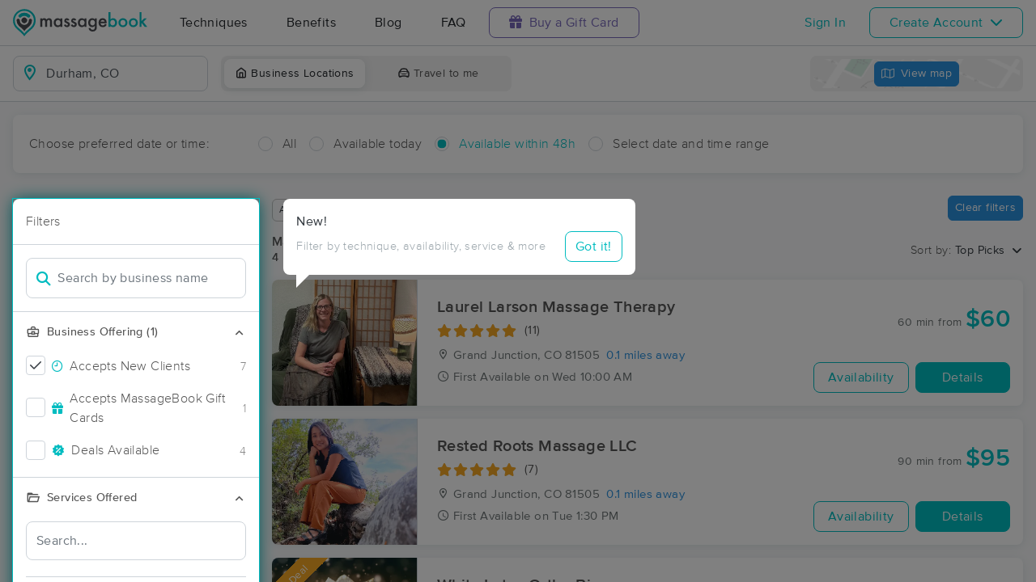

--- FILE ---
content_type: text/html; charset=utf-8
request_url: https://www.massagebook.com/search/CO/Durham/massage-therapy
body_size: 39492
content:
<!doctype html>
<html data-n-head-ssr lang="en" data-n-head="%7B%22lang%22:%7B%22ssr%22:%22en%22%7D%7D">
  <head >
    <meta data-n-head="ssr" charset="utf-8"><meta data-n-head="ssr" name="viewport" content="width=device-width, initial-scale=1"><meta data-n-head="ssr" name="Copyright" content="Copyright (c) 2013-2026 2Book, Inc."><meta data-n-head="ssr" name="author" content="MassageBook"><meta data-n-head="ssr" data-hid="twitter:image" name="twitter:image" content="https://cdn.massagebook.com/127/static/img/massagebook-responsive-schedule-2017-722-min.png"><meta data-n-head="ssr" data-hid="og:image" property="og:image" content="https://cdn.massagebook.com/127/static/img/massagebook-responsive-schedule-2017-722-min.png"><meta data-n-head="ssr" data-hid="charset" charset="utf-8"><meta data-n-head="ssr" data-hid="mobile-web-app-capable" name="mobile-web-app-capable" content="yes"><meta data-n-head="ssr" data-hid="apple-mobile-web-app-title" name="apple-mobile-web-app-title" content="MassageBook"><meta data-n-head="ssr" data-hid="og:type" name="og:type" property="og:type" content="website"><meta data-n-head="ssr" data-hid="og:title" name="og:title" property="og:title" content="MassageBook"><meta data-n-head="ssr" data-hid="og:site_name" name="og:site_name" property="og:site_name" content="MassageBook"><meta data-n-head="ssr" data-hid="og:description" name="og:description" property="og:description" content="Find and book highly rated professional massage therapists, reflexologists and bodyworkers near you"><meta data-n-head="ssr" data-hid="description" name="description" content="Book the perfect massage near Durham today on MassageBook. View photos, read reviews, and check availability to ensure high-quality massage sessions."><title>Massage Near Me in Durham, CO - Book A Massage Today.</title><link data-n-head="ssr" rel="icon" type="image/svg+xml" href="/pu/favicon.svg"><link data-n-head="ssr" rel="shortcut icon" type="image/svg+xml" href="/pu/favicon.svg"><link data-n-head="ssr" data-hid="shortcut-icon" rel="shortcut icon" href="/pu/icon/android-icon-192x192-massagebook.png"><link data-n-head="ssr" data-hid="apple-touch-icon" rel="apple-touch-icon" href="/pu/icon/favicon-16x16-massagebook.png" sizes="16x16"><link data-n-head="ssr" rel="manifest" href="/_nuxt/manifest.02c7e5d7.json" data-hid="manifest"><link data-n-head="ssr" rel="canonical" href="https://www.massagebook.com/search/CO/Durham/massage-therapy"><script data-n-head="ssr" data-hid="newrelic" type="text/javascript"></script><script data-n-head="ssr" src="https://ws.sharethis.com/button/buttons.js?publisher=10cdefbb-56c7-4542-9023-2e7775917cf2&amp;_=1614261654247" defer></script><script data-n-head="ssr" vmid="google-maps-api" data-hid="google-maps-api" src="https://maps.googleapis.com/maps/api/js?key=AIzaSyBYak6rZIehR-WrEhXdYbJwgZa1cXC802A&amp;libraries=places&amp;language=en" async onload="this.__vm_l=1"></script><script data-n-head="ssr" data-hid="gtm-script">if(!window._gtm_init){window._gtm_init=1;(function(w,n,d,m,e,p){w[d]=(w[d]==1||n[d]=='yes'||n[d]==1||n[m]==1||(w[e]&&w[e][p]&&w[e][p]()))?1:0})(window,navigator,'doNotTrack','msDoNotTrack','external','msTrackingProtectionEnabled');(function(w,d,s,l,x,y){w[x]={};w._gtm_inject=function(i){if(w.doNotTrack||w[x][i])return;w[x][i]=1;w[l]=w[l]||[];w[l].push({'gtm.start':new Date().getTime(),event:'gtm.js'});var f=d.getElementsByTagName(s)[0],j=d.createElement(s);j.async=true;j.src='https://www.googletagmanager.com/gtm.js?id='+i;f.parentNode.insertBefore(j,f);};w[y]('GTM-K8VKDB')})(window,document,'script','dataLayer','_gtm_ids','_gtm_inject')}</script><script data-n-head="ssr" vmid="secureprivacy" src="https://app.secureprivacy.ai/script/626a237839318bab50346b0c.js"></script><script data-n-head="ssr" data-hid="breadcrumb" type="application/ld+json">{"@context":"https://schema.org","@type":"BreadcrumbList","itemListElement":[{"@type":"ListItem","position":1,"item":{"@id":"https://www.massagebook.com","name":"MassageBook"}},{"@type":"ListItem","position":2,"item":{"@id":"https://www.massagebook.com/search/CO/Durham/massage-therapy","name":"CO Durham Massage Therapy"}}]}</script><script data-n-head="ssr" data-hid="structure-data" type="application/ld+json">[{"@context":"https://www.schema.org","@type":"DaySpa","name":"Relax and Restore Massage Therapy, LLC","url":"https://www.massagebook.com/search/CO/Grand Junction /massage-therapy/RRMTLLC","address":{"@type":"PostalAddress","addressLocality":"Grand Junction ","addressRegion":"CO","postalCode":"81505"},"image":"https://images.massagebook.com/img68709076821fa16a65bf2.06992127","contactPoint":{"@type":"ContactPoint","telephone":"(970) 589-3657"},"aggregateRating":{"@type":"AggregateRating","ratingValue":5,"reviewCount":26}},{"@context":"https://www.schema.org","@type":"DaySpa","name":"Laurel Larson Massage Therapy","url":"https://www.massagebook.com/search/CO/Grand Junction/massage-therapy/laurel-larson-massage-therapy","address":{"@type":"PostalAddress","addressLocality":"Grand Junction","addressRegion":"CO","postalCode":"81505"},"image":"https://images.massagebook.com/img11025077676391d74e6885.96723615","contactPoint":{"@type":"ContactPoint","telephone":"(970) 314-4977"},"aggregateRating":{"@type":"AggregateRating","ratingValue":5,"reviewCount":11}},{"@context":"https://www.schema.org","@type":"DaySpa","name":"Rested Roots Massage LLC","url":"https://www.massagebook.com/search/CO/Grand Junction/massage-therapy/restedrootsmassage","address":{"@type":"PostalAddress","addressLocality":"Grand Junction","addressRegion":"CO","postalCode":"81505"},"image":"https://images.massagebook.com/img1120685768915cca834d18.24490551","contactPoint":{"@type":"ContactPoint","telephone":"(701) 880-1426"},"aggregateRating":{"@type":"AggregateRating","ratingValue":5,"reviewCount":7}},{"@context":"https://www.schema.org","@type":"DaySpa","name":"Essentially You Massage Therapy","url":"https://www.massagebook.com/search/CO/Grand Junction/massage-therapy/essentiallyu","address":{"@type":"PostalAddress","addressLocality":"Grand Junction","addressRegion":"CO","postalCode":"81501"},"image":"https://images.massagebook.com/img31835856410951e010d49.13967478","contactPoint":{"@type":"ContactPoint","telephone":"(208) 201-3185"},"aggregateRating":{"@type":"AggregateRating","ratingValue":4.96,"reviewCount":138}},{"@context":"https://www.schema.org","@type":"DaySpa","name":"White Lotus Ortho-Bionomy","url":"https://www.massagebook.com/search/CO/Grand Junction/massage-therapy/white-lotus-ortho-bionomy","address":{"@type":"PostalAddress","addressLocality":"Grand Junction","addressRegion":"CO","postalCode":"81501"},"image":"https://images.massagebook.com/img757032964cad4e5a5f537.81368816","contactPoint":{"@type":"ContactPoint","telephone":"(970) 623-5104"},"aggregateRating":{"@type":"AggregateRating","ratingValue":4.97,"reviewCount":33}},{"@context":"https://www.schema.org","@type":"DaySpa","name":"Bio Therapy Health","url":"https://www.massagebook.com/search/CO/Grand Junction/massage-therapy/BioTherapyHealth","address":{"@type":"PostalAddress","addressLocality":"Grand Junction","addressRegion":"CO","postalCode":"81501"},"image":"https://images.massagebook.com/img42045675ea8a8afbdc391.03165156","contactPoint":{"@type":"ContactPoint","telephone":"(719) 966-2447"},"aggregateRating":{"@type":"AggregateRating","ratingValue":4.98,"reviewCount":173}},{"@context":"https://www.schema.org","@type":"DaySpa","name":"Body Function Junction","url":"https://www.massagebook.com/search/CO/Grand Junction/massage-therapy/BodyFunctionJunction","address":{"@type":"PostalAddress","addressLocality":"Grand Junction","addressRegion":"CO","postalCode":"81501"},"image":"https://images.massagebook.com/img6657299620bd0c6f066c8.80350492","contactPoint":{"@type":"ContactPoint","telephone":"(720) 240-8640"},"aggregateRating":{"@type":"AggregateRating","ratingValue":4.96,"reviewCount":49}},{"@context":"https://www.schema.org","@type":"DaySpa","name":"Massage and Wellness by Nona, LLC","url":"https://www.massagebook.com/search/CO/Grand Junction/massage-therapy/massage-and-wellness-by-nona","address":{"@type":"PostalAddress","addressLocality":"Grand Junction","addressRegion":"CO","postalCode":"81505"},"image":"https://images.massagebook.com/img9283549693df6ef445e46.72461408","contactPoint":{"@type":"ContactPoint","telephone":"(970) 623-5425"}},{"@context":"https://www.schema.org","@type":"DaySpa","name":"Melissa Chambers, LMT","url":"https://www.massagebook.com/search/CO/Fruita/massage-therapy/MelissaChambersLMT","address":{"@type":"PostalAddress","addressLocality":"Fruita","addressRegion":"CO","postalCode":"81521"},"image":"https://images.massagebook.com/img470778560e3784fef40d1.06446611","contactPoint":{"@type":"ContactPoint","telephone":"(970) 250-2825"},"aggregateRating":{"@type":"AggregateRating","ratingValue":5,"reviewCount":77}},{"@context":"https://www.schema.org","@type":"DaySpa","name":"In Motion Wellness and Spa, LLC","url":"https://www.massagebook.com/search/CO/Fruita/massage-therapy/InMotionWellnessandspa","address":{"@type":"PostalAddress","addressLocality":"Fruita","addressRegion":"CO","postalCode":"81521"},"image":"https://images.massagebook.com/img22634825b1206eba016e3.18319029","contactPoint":{"@type":"ContactPoint","telephone":"(970) 639-2265"},"aggregateRating":{"@type":"AggregateRating","ratingValue":4.94,"reviewCount":371}},{"@context":"https://www.schema.org","@type":"DaySpa","name":"Resonate Massage Therapy, LLC","url":"https://www.massagebook.com/search/CO/Grand Junction/massage-therapy/resonate","address":{"@type":"PostalAddress","addressLocality":"Grand Junction","addressRegion":"CO","postalCode":"81501"},"image":"https://images.massagebook.com/img489826564df87762c10f4.85590648","contactPoint":{"@type":"ContactPoint","telephone":"(808) 264-4347"},"aggregateRating":{"@type":"AggregateRating","ratingValue":4.94,"reviewCount":67}},{"@context":"https://www.schema.org","@type":"DaySpa","name":"Healing Touch of the Grand Valley LLC","url":"https://www.massagebook.com/search/CO/Grand Jnction/massage-therapy/healing-touch-of-the-grand-valley-llc","address":{"@type":"PostalAddress","addressLocality":"Grand Jnction","addressRegion":"CO","postalCode":"81501"},"image":"https://images.massagebook.com/img115655406814e5e66ee227.39698108","contactPoint":{"@type":"ContactPoint","telephone":"(970) 599-9545"},"aggregateRating":{"@type":"AggregateRating","ratingValue":5,"reviewCount":12}},{"@context":"https://www.schema.org","@type":"DaySpa","name":"Jolley Good Wellness","url":"https://www.massagebook.com/search/CO/Grand Junction/massage-therapy/jolley-good-wellness","address":{"@type":"PostalAddress","addressLocality":"Grand Junction","addressRegion":"CO","postalCode":"81507"},"image":"https://images.massagebook.com/img735947262d9725a99ff19.32762214","contactPoint":{"@type":"ContactPoint","telephone":"(970) 250-0372"},"aggregateRating":{"@type":"AggregateRating","ratingValue":5,"reviewCount":5}},{"@context":"https://www.schema.org","@type":"DaySpa","name":"Achieving Balance Massage","url":"https://www.massagebook.com/search/CO/Grand Junction/massage-therapy/achieving-balance-massage","address":{"@type":"PostalAddress","addressLocality":"Grand Junction","addressRegion":"CO","postalCode":"81504"},"image":"https://images.massagebook.com/img51743506595b0efaf0937.22800943","contactPoint":{"@type":"ContactPoint","telephone":"(970) 417-5119"},"aggregateRating":{"@type":"AggregateRating","ratingValue":4.75,"reviewCount":12}}]</script><link rel="preload" href="/_nuxt/ad8df5a.js" as="script"><link rel="preload" href="/_nuxt/e345ccd.js" as="script"><link rel="preload" href="/_nuxt/css/e22f7b6.css" as="style"><link rel="preload" href="/_nuxt/fef8d6a.js" as="script"><link rel="preload" href="/_nuxt/css/5ea53b6.css" as="style"><link rel="preload" href="/_nuxt/4f8e44e.js" as="script"><link rel="stylesheet" href="/_nuxt/css/e22f7b6.css"><link rel="stylesheet" href="/_nuxt/css/5ea53b6.css">
  </head>
  <body >
    <noscript data-n-head="ssr" data-hid="gtm-noscript" data-pbody="true"><iframe src="https://www.googletagmanager.com/ns.html?id=GTM-K8VKDB&" height="0" width="0" style="display:none;visibility:hidden" title="gtm"></iframe></noscript><div data-server-rendered="true" id="__nuxt"><!----><div id="__layout"><div id="app-layout" data-v-312c29fe><div class="app-container" data-v-312c29fe><div class="h-100" data-v-312c29fe><div class="d-flex flex-column h-100" data-v-083632fc><div class="d-flex flex-column flex-lg-row align-items-stretch justify-content-between border-bottom" data-v-b91477d0 data-v-083632fc><div class="d-flex flex-column flex-lg-row align-items-stretch" data-v-b91477d0><div class="d-flex align-items-stretch align-items-lg-center justify-content-between position-relative py-2 py-lg-0" data-v-b91477d0><div class="d-flex d-lg-none align-items-center justify-content-center px-1" data-v-b91477d0><div class="dropdown b-dropdown home-dropdown btn-group" data-v-5c4b49fc data-v-b91477d0><!----><button aria-haspopup="menu" aria-expanded="false" type="button" class="btn dropdown-toggle btn-clear dropdown-toggle-no-caret"><div aria-controls="navigation" aria-expanded="false" aria-label="Toggle Home Navigation Menu" class="hamburger hamburger--squeeze" data-v-50ef1ab5 data-v-b91477d0><span class="hamburger-box" data-v-50ef1ab5><span class="hamburger-inner" data-v-50ef1ab5></span></span></div></button><ul role="menu" tabindex="-1" class="dropdown-menu">  <div class="list-unstyled m-0 py-2 bg-white border rounded shadow overflow-hidden" data-v-b91477d0><a href="https://www.massagebook.com/massage-therapy/" class="dropdown-item">Techniques</a> <a href="https://www.massagebook.com/massage-therapy/benefits-of-massage/" class="dropdown-item">Benefits</a> <a href="https://www.massagebook.com/massage-therapy/blog/" class="dropdown-item">Blog</a> <a href="https://www.massagebook.com/massage-therapy/faq/what-is-massagebook/" class="dropdown-item">FAQ</a> <a href="https://www.massagebook.com/massagebook-gift-cards/redeem-info/" class="dropdown-item text-nowrap text-purple"><i aria-hidden="true" class="fa fa-gift mr-1"></i> Buy a Gift Card
        </a> <hr> <div class="loading-container d-flex align-items-center flex-column dropdown-item" data-v-b91477d0><span class="p-1 loading__icon"><svg xmlns="http://www.w3.org/2000/svg" width="24" viewBox="0 0 170 206" ariaLabelledby="Loading-Icon" role="presentation" class="loading-icon loading-icon--primary" data-v-bec9f6a6><title id="Loading-Icon" lang="en">Loading-Icon</title> <g fill="currentColor"><path d="M144.3,25.7c33,33,33,86.5,0,119.6c-17,17-49.5,40.2-59.8,59.8c-10.2-19.5-43.7-43.7-59.8-59.8
                c-33-33-33-86.5,0-119.6C57.8-7.3,111.3-7.3,144.3,25.7z M84.5,185.8c6.5-15,35.2-35.2,50.2-50.2c27.7-27.7,27.7-72.6,0-100.3
                s-72.6-27.7-100.3,0C6.7,63.1,6.7,108,34.4,135.7C47.1,148.4,78.7,170.6,84.5,185.8z" class="variant-color" data-v-bec9f6a6></path> <path d="M142.1,84.9c0,0.2,0,0.3,0,0.5c0,0.1,0,0.2,0,0.3c-0.1,14.6-5.7,29.2-16.9,40.4
                c-12.1,12.1-34.9,26.4-40.7,40.7c-5.8-14.3-30.4-30.4-40.7-40.7C32.7,114.9,27.1,100.4,27,85.8c0-0.2,0-0.3,0-0.5c0-0.1,0-0.3,0-0.4
                c0.1-2.9,1.3-5.7,3.5-7.8c4.7-4.7,12.3-4.7,16.9,0c2.2,2.2,3.3,5,3.5,7.8c-0.2,8.8,3.1,17.6,9.8,24.4c13.1,13.1,34.4,13.1,47.5,0
                c6.5-6.5,9.8-15.1,9.8-23.6c0-0.1,0-0.2,0-0.4c0-0.1,0-0.3,0-0.4c0.1-2.9,1.3-5.7,3.5-7.8c4.7-4.7,12.3-4.7,16.9,0
                C140.8,79.3,141.9,82.1,142.1,84.9z" class="black" data-v-bec9f6a6></path> <path d="M69.7,70.6c8.2-8.2,21.5-8.2,29.8,0c8.2,8.2,8.2,21.5,0,29.8c-8.2,8.2-21.5,8.2-29.8,0S61.4,78.9,69.7,70.6z" class="black" data-v-bec9f6a6></path> <path d="M124.3,43.9C101.7,22.3,66,22.7,43.8,44.8c-4.7,4.7-4.7,12.3,0,16.9c4.7,4.7,12.3,4.7,16.9,0
                c0.1-0.1,0.2-0.2,0.3-0.3c13.2-12.9,34.2-12.8,47.3,0.3l0.1,0.1l0.1-0.1c4.7,4.6,12.2,4.6,16.9,0c4.7-4.7,4.7-12.2,0-16.9
                C125.1,44.5,124.7,44.2,124.3,43.9z" class="black" data-v-bec9f6a6></path> <path d="M62.6,32.3c-6.8,2.8-13.2,7-18.8,12.5c-2.3,2.3-3.5,5.4-3.5,8.5v0c0,3.1,1.2,6.1,3.5,8.4
		        c4.7,4.7,12.3,4.7,16.9,0c0.1-0.1,0.2-0.2,0.3-0.3c0.5-0.5,1-1,1.6-1.4V32.3z" class="variant-color animate-25" data-v-bec9f6a6></path> <path d="M84.3,28C69.7,28,55,33.6,43.8,44.8c-2.3,2.3-3.5,5.4-3.5,8.5v0c0,3.1,1.2,6.1,3.5,8.4
		        c4.7,4.7,12.3,4.7,16.9,0c0.1-0.1,0.2-0.2,0.3-0.3c6.5-6.4,14.9-9.6,23.3-9.6V28z" class="variant-color animate-50" data-v-bec9f6a6></path> <path d="M106.9,32.5c-21-8.8-46-4.7-63.1,12.3c-2.3,2.3-3.5,5.4-3.5,8.5v0c0,3.1,1.2,6.1,3.5,8.4
		        c4.7,4.7,12.3,4.7,16.9,0c0.1-0.1,0.2-0.2,0.3-0.3c12.8-12.5,32.8-12.8,45.9-1V32.5z" class="variant-color animate-75" data-v-bec9f6a6></path> <path d="M124.3,43.9C101.7,22.3,66,22.7,43.8,44.8c-4.7,4.7-4.7,12.3,0,16.9c4.7,4.7,12.3,4.7,16.9,0
                c0.1-0.1,0.2-0.2,0.3-0.3c13.2-12.9,34.2-12.8,47.3,0.3l0.1,0.1l0.1-0.1c4.7,4.6,12.2,4.6,16.9,0c4.7-4.7,4.7-12.2,0-16.9
                C125.1,44.5,124.7,44.2,124.3,43.9z" class="variant-color animate-100" data-v-bec9f6a6></path></g></svg></span> <!----></div></div></ul></div></div> <a href="/" class="brand-logo mx-lg-3 py-2 custom--position router-link-active" data-v-b91477d0><svg xmlns="http://www.w3.org/2000/svg" height="34" viewBox="0 0 1000 205" ariaLabelledby="Massage Therapy &amp; Online Booking - MassageBook" role="presentation" data-v-b91477d0><title id="Massage-Therapy &amp; Online Booking - MassageBook" lang="en">Massage Therapy &amp; Online Booking - MassageBook</title> <g fill="currentColor"><g id="MbLogo"><g id="Text"><path id="Fill-1" d="M203.58,71.18h14.61V77a30.86,30.86,0,0,1,7.21-6,17.51,17.51,0,0,1,8-1.62q10.71,0,17,9.35A22,22,0,0,1,269,69.43q21.36,0,21.36,25.91v39.1H275.67V99.3q0-9.09-2.21-12.85T266,82.61q-6,0-8.8,4.55t-2.76,14.61v32.67H239.75V99.5q0-16.89-9.74-16.89-6.16,0-9,4.62t-2.83,14.54v32.67H203.58Z" fill="#4A4C51"></path> <path id="Fill-3" d="M318.07,102.62q0,9.09,4.87,14.8a16,16,0,0,0,12.6,5.78,16.78,16.78,0,0,0,13.12-5.58q5-5.79,5-14.68t-5-14.67a16.52,16.52,0,0,0-13-5.66,16.17,16.17,0,0,0-12.6,5.72A21.07,21.07,0,0,0,318.07,102.62Zm34.68-31.43h14.68v63.25H352.75v-6.63q-9,8.44-19.42,8.45a27.93,27.93,0,0,1-21.68-9.49q-8.52-9.67-8.51-24.15,0-14.24,8.51-23.71A27.42,27.42,0,0,1,333,69.43q11,0,19.8,9.09Z" fill="#4A4C51"></path> <path id="Fill-5" d="M420,82l-12.08,6.42q-2.86-5.83-7.08-5.84a4.85,4.85,0,0,0-3.44,1.33,4.46,4.46,0,0,0-1.43,3.41q0,3.64,8.44,7.21,11.63,5,15.65,9.22t4,11.36a19.92,19.92,0,0,1-6.75,15.33,23,23,0,0,1-15.85,5.85q-15.91,0-22.53-15.52L391.39,115a27.44,27.44,0,0,0,4,5.79,9,9,0,0,0,6.36,2.46q7.41,0,7.4-6.75,0-3.9-5.71-7.28c-1.47-.73-3-1.45-4.42-2.14s-3-1.4-4.48-2.14q-6.36-3.12-9-6.24a15.32,15.32,0,0,1-3.31-10.19,18,18,0,0,1,5.65-13.64,19.83,19.83,0,0,1,14-5.39Q414.05,69.43,420,82" fill="#4A4C51"></path> <path id="Fill-7" d="M471.27,82l-12.08,6.42q-2.85-5.83-7.07-5.84a4.88,4.88,0,0,0-3.45,1.33,4.45,4.45,0,0,0-1.42,3.41q0,3.64,8.44,7.21,11.63,5,15.65,9.22t4,11.36a19.92,19.92,0,0,1-6.75,15.33,23,23,0,0,1-15.84,5.85q-15.91,0-22.54-15.52L442.7,115a27.14,27.14,0,0,0,4,5.79A9.07,9.07,0,0,0,453,123.2q7.39,0,7.4-6.75,0-3.9-5.72-7.28c-1.47-.73-2.94-1.45-4.41-2.14s-3-1.4-4.48-2.14c-4.25-2.08-7.23-4.16-9-6.24a15.38,15.38,0,0,1-3.31-10.19,18.08,18.08,0,0,1,5.65-13.64,19.85,19.85,0,0,1,14-5.39q12.15,0,18,12.54" fill="#4A4C51"></path> <path id="Fill-9" d="M497.77,102.62q0,9.09,4.87,14.8a16,16,0,0,0,12.6,5.78,16.78,16.78,0,0,0,13.12-5.58q5-5.79,5-14.68t-5-14.67a16.52,16.52,0,0,0-13-5.66,16.17,16.17,0,0,0-12.6,5.72A21.07,21.07,0,0,0,497.77,102.62Zm34.68-31.43h14.68v63.25H532.45v-6.63q-9,8.44-19.42,8.45a28,28,0,0,1-21.69-9.49q-8.5-9.67-8.5-24.15,0-14.24,8.5-23.71a27.42,27.42,0,0,1,21.3-9.48q11,0,19.81,9.09Z" fill="#4A4C51"></path> <path id="Fill-11" d="M610.06,102.94q0-9.22-4.94-14.74a16.3,16.3,0,0,0-12.79-5.65,15.74,15.74,0,0,0-13.12,6.17q-4.35,5.52-4.35,14.29t4.35,14.15q4.74,6,13.12,6a16.05,16.05,0,0,0,13.25-6.1Q610.05,111.58,610.06,102.94Zm14,30c0,3-.09,5.62-.29,7.89a52.66,52.66,0,0,1-.81,6,26.75,26.75,0,0,1-6.1,12.27Q608.3,169,593.3,169q-12.66,0-20.84-6.82-8.44-7-9.75-19.42h14.68a16.7,16.7,0,0,0,2.79,7.21q4.55,5.91,13.25,5.91,16.05,0,16-19.68v-8.83q-8.7,8.89-20.06,8.9-12.93,0-21.17-9.36t-8.32-23.7q0-13.83,7.73-23.51,8.31-10.26,22-10.26a25.49,25.49,0,0,1,19.87,8.9V71.19h14.61Z" fill="#4A4C51"></path> <path id="Fill-13" d="M682.47,94.3q-3.06-11.68-14.74-11.69a15.15,15.15,0,0,0-5,.82,14.48,14.48,0,0,0-4.26,2.33,15,15,0,0,0-3.28,3.67,17,17,0,0,0-2.07,4.87Zm15,12H652.14q.58,7.8,5.07,12.41a15.41,15.41,0,0,0,11.49,4.54,14.9,14.9,0,0,0,9-2.6q3.51-2.59,8-9.61l12.33,6.89a48.34,48.34,0,0,1-6,8.34,32.25,32.25,0,0,1-6.81,5.72,27.78,27.78,0,0,1-7.86,3.28,38.45,38.45,0,0,1-9.16,1q-14.16,0-22.73-9.1t-8.57-24.28q0-15,8.31-24.29t22.21-9.16q14,0,22.08,8.9t8,24.48Z" fill="#4A4C51"></path> <path id="Fill-15" d="M760.14,103.27q0-9.1-4.94-14.81a15.8,15.8,0,0,0-12.53-5.85,16.83,16.83,0,0,0-13.12,5.65q-5,5.59-5,14.55,0,9.22,4.94,14.74a16.4,16.4,0,0,0,13,5.65,16.08,16.08,0,0,0,12.59-5.65A20.73,20.73,0,0,0,760.14,103.27ZM725.4,24.75V78.52q8.76-9.09,19.87-9.09A27.32,27.32,0,0,1,766.57,79q8.5,9.48,8.51,23.64,0,14.61-8.58,24.15A27.6,27.6,0,0,1,745,136.26q-11,0-19.61-8.45v6.63H710.78V24.75Z" fill="#00BCC0"></path> <path id="Fill-17" d="M799.82,102.62q0,9.48,5.07,15t13.7,5.58q8.56,0,13.7-5.52t5.13-14.74q0-9.22-5.13-14.74t-13.7-5.59A17.67,17.67,0,0,0,805,88.2q-5.21,5.58-5.2,14.42m-14.93-.26A31.42,31.42,0,0,1,794.69,79a34.6,34.6,0,0,1,47.93.07,32.21,32.21,0,0,1,9.74,23.77,32,32,0,0,1-9.81,23.83,33.52,33.52,0,0,1-24.22,9.55,32.11,32.11,0,0,1-23.83-9.75q-9.62-9.6-9.61-24.15" fill="#00BCC0"></path> <path id="Fill-19" d="M877.1,102.62q0,9.48,5.07,15t13.7,5.58q8.58,0,13.7-5.52t5.13-14.74q0-9.22-5.13-14.74t-13.7-5.59A17.69,17.69,0,0,0,882.3,88.2q-5.2,5.58-5.2,14.42m-14.93-.26A31.46,31.46,0,0,1,872,79a34.6,34.6,0,0,1,47.93.07,32.21,32.21,0,0,1,9.74,23.77,32,32,0,0,1-9.81,23.83,33.52,33.52,0,0,1-24.22,9.55,32.13,32.13,0,0,1-23.83-9.75q-9.62-9.6-9.61-24.15" fill="#00BCC0"></path> <polygon id="Fill-21" points="957.05 23.77 957.05 90.66 977.63 70.2 997.25 70.2 969.77 96.76 999.26 133.45 980.3 133.45 959.38 106.76 957.05 109.1 957.05 133.45 942.43 133.45 942.43 23.77 957.05 23.77" fill="#00BCC0"></polygon></g> <g id="Icon"><path id="MbIcon-Background" d="M84.54,185.84c-5.85-15.28-37.42-37.43-50.16-50.17a70.93,70.93,0,1,1,100.32,0C119.73,150.64,91,170.89,84.54,185.84Z" fill="#FFFFFF"></path> <path id="MbIcon-Border" d="M144.33,25.75A84.55,84.55,0,0,0,24.76,145.31c16.06,16.06,49.55,40.29,59.78,59.78,10.24-19.53,42.83-42.82,59.79-59.78A84.55,84.55,0,0,0,144.33,25.75ZM134.7,135.67c-15,15-43.66,35.22-50.16,50.17-5.85-15.28-37.42-37.43-50.16-50.17a70.93,70.93,0,1,1,100.32,0Z" fill="#00BCC0"></path> <path id="MbIcon-Man" d="M142.09,84.93c0,.15,0,.3,0,.45v.3a57.36,57.36,0,0,1-16.85,40.38c-12.14,12.15-34.85,26.4-40.7,40.71-5.85-14.31-30.37-30.37-40.7-40.71A57.33,57.33,0,0,1,27,85.76a3.38,3.38,0,0,1,0-.45,2.38,2.38,0,0,1,0-.38,11.86,11.86,0,0,1,3.48-7.84,12,12,0,0,1,16.93,0,12.15,12.15,0,0,1,3.52,7.84,33.61,33.61,0,1,0,67.21.75v-.37c0-.13,0-.26,0-.38a11.83,11.83,0,0,1,3.48-7.85,12,12,0,0,1,20.45,7.85ZM69.66,70.63a21,21,0,1,1,0,29.76A21.06,21.06,0,0,1,69.66,70.63Z" fill="#4A4C51"></path> <path id="MbIcon-OverMan" d="M124.28,43.88a57.55,57.55,0,0,0-80.44.93A12,12,0,0,0,60.79,61.75l.25-.27a33.61,33.61,0,0,1,47.27.26l.12.12.11-.1a11.95,11.95,0,0,0,16.92-16.87A12.37,12.37,0,0,0,124.28,43.88Z" fill="#00BCC0"></path></g></g></g></svg></a> <div class="d-flex d-lg-none px-4 align-items-center justify-content-center" data-v-b91477d0><div class="loading-container d-flex align-items-center flex-column" data-v-b91477d0><span class="p-1 loading__icon"><svg xmlns="http://www.w3.org/2000/svg" width="24" viewBox="0 0 170 206" ariaLabelledby="Loading-Icon" role="presentation" class="loading-icon loading-icon--primary" data-v-bec9f6a6><title id="Loading-Icon" lang="en">Loading-Icon</title> <g fill="currentColor"><path d="M144.3,25.7c33,33,33,86.5,0,119.6c-17,17-49.5,40.2-59.8,59.8c-10.2-19.5-43.7-43.7-59.8-59.8
                c-33-33-33-86.5,0-119.6C57.8-7.3,111.3-7.3,144.3,25.7z M84.5,185.8c6.5-15,35.2-35.2,50.2-50.2c27.7-27.7,27.7-72.6,0-100.3
                s-72.6-27.7-100.3,0C6.7,63.1,6.7,108,34.4,135.7C47.1,148.4,78.7,170.6,84.5,185.8z" class="variant-color" data-v-bec9f6a6></path> <path d="M142.1,84.9c0,0.2,0,0.3,0,0.5c0,0.1,0,0.2,0,0.3c-0.1,14.6-5.7,29.2-16.9,40.4
                c-12.1,12.1-34.9,26.4-40.7,40.7c-5.8-14.3-30.4-30.4-40.7-40.7C32.7,114.9,27.1,100.4,27,85.8c0-0.2,0-0.3,0-0.5c0-0.1,0-0.3,0-0.4
                c0.1-2.9,1.3-5.7,3.5-7.8c4.7-4.7,12.3-4.7,16.9,0c2.2,2.2,3.3,5,3.5,7.8c-0.2,8.8,3.1,17.6,9.8,24.4c13.1,13.1,34.4,13.1,47.5,0
                c6.5-6.5,9.8-15.1,9.8-23.6c0-0.1,0-0.2,0-0.4c0-0.1,0-0.3,0-0.4c0.1-2.9,1.3-5.7,3.5-7.8c4.7-4.7,12.3-4.7,16.9,0
                C140.8,79.3,141.9,82.1,142.1,84.9z" class="black" data-v-bec9f6a6></path> <path d="M69.7,70.6c8.2-8.2,21.5-8.2,29.8,0c8.2,8.2,8.2,21.5,0,29.8c-8.2,8.2-21.5,8.2-29.8,0S61.4,78.9,69.7,70.6z" class="black" data-v-bec9f6a6></path> <path d="M124.3,43.9C101.7,22.3,66,22.7,43.8,44.8c-4.7,4.7-4.7,12.3,0,16.9c4.7,4.7,12.3,4.7,16.9,0
                c0.1-0.1,0.2-0.2,0.3-0.3c13.2-12.9,34.2-12.8,47.3,0.3l0.1,0.1l0.1-0.1c4.7,4.6,12.2,4.6,16.9,0c4.7-4.7,4.7-12.2,0-16.9
                C125.1,44.5,124.7,44.2,124.3,43.9z" class="black" data-v-bec9f6a6></path> <path d="M62.6,32.3c-6.8,2.8-13.2,7-18.8,12.5c-2.3,2.3-3.5,5.4-3.5,8.5v0c0,3.1,1.2,6.1,3.5,8.4
		        c4.7,4.7,12.3,4.7,16.9,0c0.1-0.1,0.2-0.2,0.3-0.3c0.5-0.5,1-1,1.6-1.4V32.3z" class="variant-color animate-25" data-v-bec9f6a6></path> <path d="M84.3,28C69.7,28,55,33.6,43.8,44.8c-2.3,2.3-3.5,5.4-3.5,8.5v0c0,3.1,1.2,6.1,3.5,8.4
		        c4.7,4.7,12.3,4.7,16.9,0c0.1-0.1,0.2-0.2,0.3-0.3c6.5-6.4,14.9-9.6,23.3-9.6V28z" class="variant-color animate-50" data-v-bec9f6a6></path> <path d="M106.9,32.5c-21-8.8-46-4.7-63.1,12.3c-2.3,2.3-3.5,5.4-3.5,8.5v0c0,3.1,1.2,6.1,3.5,8.4
		        c4.7,4.7,12.3,4.7,16.9,0c0.1-0.1,0.2-0.2,0.3-0.3c12.8-12.5,32.8-12.8,45.9-1V32.5z" class="variant-color animate-75" data-v-bec9f6a6></path> <path d="M124.3,43.9C101.7,22.3,66,22.7,43.8,44.8c-4.7,4.7-4.7,12.3,0,16.9c4.7,4.7,12.3,4.7,16.9,0
                c0.1-0.1,0.2-0.2,0.3-0.3c13.2-12.9,34.2-12.8,47.3,0.3l0.1,0.1l0.1-0.1c4.7,4.6,12.2,4.6,16.9,0c4.7-4.7,4.7-12.2,0-16.9
                C125.1,44.5,124.7,44.2,124.3,43.9z" class="variant-color animate-100" data-v-bec9f6a6></path></g></svg></span> <!----></div></div> <div class="d-none d-lg-flex align-items-center" data-v-b91477d0><a href="https://www.massagebook.com/massage-therapy/" class="dropdown-item px-2 px-xl-4 py-3" data-v-b91477d0>Techniques</a> <a href="https://www.massagebook.com/massage-therapy/benefits-of-massage/" class="dropdown-item px-2 px-xl-4 py-3" data-v-b91477d0>Benefits</a> <a href="https://www.massagebook.com/massage-therapy/blog/" class="dropdown-item px-2 px-xl-4 py-3" data-v-b91477d0>Blog</a> <a href="https://www.massagebook.com/massage-therapy/faq/what-is-massagebook/" class="dropdown-item px-2 px-xl-4 py-3" data-v-b91477d0>FAQ</a> <a href="https://www.massagebook.com/massagebook-gift-cards/redeem-info/" class="list-inline-item btn btn-outline-purple ml-1 px-3 px-xl-4 text-nowrap" data-v-b91477d0><i aria-hidden="true" class="fa fa-gift mr-1" data-v-b91477d0></i> Buy a Gift Card
        </a></div></div></div> <div class="d-none d-lg-flex px-4 align-items-center justify-content-center" data-v-b91477d0><div class="loading-container d-flex align-items-center flex-column" data-v-b91477d0><span class="p-1 loading__icon"><svg xmlns="http://www.w3.org/2000/svg" width="24" viewBox="0 0 170 206" ariaLabelledby="Loading-Icon" role="presentation" class="loading-icon loading-icon--primary" data-v-bec9f6a6><title id="Loading-Icon" lang="en">Loading-Icon</title> <g fill="currentColor"><path d="M144.3,25.7c33,33,33,86.5,0,119.6c-17,17-49.5,40.2-59.8,59.8c-10.2-19.5-43.7-43.7-59.8-59.8
                c-33-33-33-86.5,0-119.6C57.8-7.3,111.3-7.3,144.3,25.7z M84.5,185.8c6.5-15,35.2-35.2,50.2-50.2c27.7-27.7,27.7-72.6,0-100.3
                s-72.6-27.7-100.3,0C6.7,63.1,6.7,108,34.4,135.7C47.1,148.4,78.7,170.6,84.5,185.8z" class="variant-color" data-v-bec9f6a6></path> <path d="M142.1,84.9c0,0.2,0,0.3,0,0.5c0,0.1,0,0.2,0,0.3c-0.1,14.6-5.7,29.2-16.9,40.4
                c-12.1,12.1-34.9,26.4-40.7,40.7c-5.8-14.3-30.4-30.4-40.7-40.7C32.7,114.9,27.1,100.4,27,85.8c0-0.2,0-0.3,0-0.5c0-0.1,0-0.3,0-0.4
                c0.1-2.9,1.3-5.7,3.5-7.8c4.7-4.7,12.3-4.7,16.9,0c2.2,2.2,3.3,5,3.5,7.8c-0.2,8.8,3.1,17.6,9.8,24.4c13.1,13.1,34.4,13.1,47.5,0
                c6.5-6.5,9.8-15.1,9.8-23.6c0-0.1,0-0.2,0-0.4c0-0.1,0-0.3,0-0.4c0.1-2.9,1.3-5.7,3.5-7.8c4.7-4.7,12.3-4.7,16.9,0
                C140.8,79.3,141.9,82.1,142.1,84.9z" class="black" data-v-bec9f6a6></path> <path d="M69.7,70.6c8.2-8.2,21.5-8.2,29.8,0c8.2,8.2,8.2,21.5,0,29.8c-8.2,8.2-21.5,8.2-29.8,0S61.4,78.9,69.7,70.6z" class="black" data-v-bec9f6a6></path> <path d="M124.3,43.9C101.7,22.3,66,22.7,43.8,44.8c-4.7,4.7-4.7,12.3,0,16.9c4.7,4.7,12.3,4.7,16.9,0
                c0.1-0.1,0.2-0.2,0.3-0.3c13.2-12.9,34.2-12.8,47.3,0.3l0.1,0.1l0.1-0.1c4.7,4.6,12.2,4.6,16.9,0c4.7-4.7,4.7-12.2,0-16.9
                C125.1,44.5,124.7,44.2,124.3,43.9z" class="black" data-v-bec9f6a6></path> <path d="M62.6,32.3c-6.8,2.8-13.2,7-18.8,12.5c-2.3,2.3-3.5,5.4-3.5,8.5v0c0,3.1,1.2,6.1,3.5,8.4
		        c4.7,4.7,12.3,4.7,16.9,0c0.1-0.1,0.2-0.2,0.3-0.3c0.5-0.5,1-1,1.6-1.4V32.3z" class="variant-color animate-25" data-v-bec9f6a6></path> <path d="M84.3,28C69.7,28,55,33.6,43.8,44.8c-2.3,2.3-3.5,5.4-3.5,8.5v0c0,3.1,1.2,6.1,3.5,8.4
		        c4.7,4.7,12.3,4.7,16.9,0c0.1-0.1,0.2-0.2,0.3-0.3c6.5-6.4,14.9-9.6,23.3-9.6V28z" class="variant-color animate-50" data-v-bec9f6a6></path> <path d="M106.9,32.5c-21-8.8-46-4.7-63.1,12.3c-2.3,2.3-3.5,5.4-3.5,8.5v0c0,3.1,1.2,6.1,3.5,8.4
		        c4.7,4.7,12.3,4.7,16.9,0c0.1-0.1,0.2-0.2,0.3-0.3c12.8-12.5,32.8-12.8,45.9-1V32.5z" class="variant-color animate-75" data-v-bec9f6a6></path> <path d="M124.3,43.9C101.7,22.3,66,22.7,43.8,44.8c-4.7,4.7-4.7,12.3,0,16.9c4.7,4.7,12.3,4.7,16.9,0
                c0.1-0.1,0.2-0.2,0.3-0.3c13.2-12.9,34.2-12.8,47.3,0.3l0.1,0.1l0.1-0.1c4.7,4.6,12.2,4.6,16.9,0c4.7-4.7,4.7-12.2,0-16.9
                C125.1,44.5,124.7,44.2,124.3,43.9z" class="variant-color animate-100" data-v-bec9f6a6></path></g></svg></span> <!----></div></div></div> <div class="d-flex d-md-none bg-purple align-items-center justify-content-between text-white py-2 px-3 w-100" data-v-083632fc data-v-083632fc><div class="d-flex align-items-center"><i aria-hidden="true" class="fa fa-gift fs-130rem mr-2"></i>
        MassageBook Gift Cards

        <a href="https://www.massagebook.com/massagebook-gift-cards/redeem-info/" class="list-inline-item btn btn-purple fs-90rem ml-2 text-nowrap border border-white">
            Learn more
        </a></div> <span class="fs-190rem cursor-pointer line-height-0">
        ×
    </span></div> <div class="d-flex flex-column-reverse flex-md-row px-md-2 py-md-1 align-items-stretch align-items-md-center border-bottom" data-v-6aaeaff0 data-v-083632fc><div class="p-2" data-v-6aaeaff0><div role="group" class="input-group d-flex align-items-center flex-nowrap" data-v-45656463 data-v-6aaeaff0><!----><div class="d-flex align-items-center justify-content-center p-2" data-v-45656463><i aria-hidden="true" class="mdi mdi-map-marker-outline text-primary fs-150rem line-height-1" data-v-45656463></i></div> <div class="pr-2 flex-grow-1" data-v-04e60190 data-v-45656463><div class="autocomplete-container mb-element--default" data-v-e7d7d11c data-v-04e60190><input name="location-autocomplete" type="text" placeholder="Location" autocomplete="off" role="combobox" aria-autocomplete="list" aria-expanded="false" value="Durham, CO" class="form-control form-control-lg" data-v-59a0d22e data-v-e7d7d11c> <ul role="listbox" class="dropdown-menu" data-v-e7d7d11c></ul></div> <div data-v-04e60190></div></div>  <!----></div></div> <div class="d-flex flex-grow-1" data-v-6aaeaff0><div class="button-container toggle-button w-100 m-md-2" data-v-1445d40a data-v-6aaeaff0><button class="btn text-nowrap d-inline-flex align-items-center justify-content-center btn-white shadow-sm" data-v-97c56edc data-v-1445d40a><img src="[data-uri]" alt="home-icon" class="mr-1" data-v-97c56edc data-v-6aaeaff0> <span data-v-97c56edc data-v-6aaeaff0>Business Locations</span></button><button class="btn text-nowrap d-inline-flex align-items-center justify-content-center btn-transparent shadow-none" data-v-97c56edc data-v-1445d40a><img src="/_nuxt/img/1cf6f0d.svg" alt="car-icon" class="mr-1" data-v-97c56edc data-v-6aaeaff0> <span data-v-97c56edc data-v-6aaeaff0>Travel to me</span></button></div></div> <div class="d-none d-md-block h-100 p-2" data-v-6aaeaff0><div class="view-btn-container rounded view-btn-container--map" data-v-6aaeaff0><button data-test="view-map-btn" class="btn btn-sm btn-blue text-nowrap d-inline-flex align-items-center justify-content-center" data-v-6aaeaff0><i aria-hidden="true" class="fa-light fa-map mr-2" data-v-6aaeaff0></i>
                View map
            </button></div></div></div> <div state="CO" city="Durham" data-fetch-key="BusinessesLayout:0" class="flex-fill" data-v-083632fc data-v-083632fc><div class="bg-light" data-v-84fe4f22><div class="container-fluid container-xl p-3" data-v-84fe4f22><div class="rounded bg-white shadow-sm"><div class="d-flex flex-column flex-lg-row align-items-lg-center px-2 px-lg-3 py-1 py-lg-3"><div class="mr-5 py-2 px-1 d-none d-lg-block">Choose preferred date or time:</div> <div class="d-lg-none d-flex flex-row p-2 justify-content-between align-items-center cursor-pointer"><div class="d-flex flex-row"><i aria-hidden="true" class="mdi mdi-calendar-blank mr-2 pr-1 text-primary"></i> <div class="font-weight-400 text-nowrap">
                    Filter: <span class="font-weight-600 text-primary">All</span></div></div> <i aria-hidden="true" class="mdi fs-120em mdi-chevron-down"></i></div> <div class="d-none d-lg-block"><div class="d-flex flex-row row-view" data-v-6858ed2e><div class="p-2 d-flex" data-v-6858ed2e><label disabled="disabled" checked="checked" tabindex="-1" class="m-0 filter-checkbox radio-vue radio-vue--small radio-vue__color--primary" data-v-7b573905 data-v-6858ed2e><input name="availability" disabled="disabled" type="radio" value="" checked="checked" class="radio-input no-uniform" data-v-7b573905> <span class="radio-circle" data-v-7b573905><span class="radio-circle__outer" data-v-7b573905></span> <span class="radio-circle__inner" data-v-7b573905></span></span> <span class="radio-label" data-v-7b573905><span class="fs-90rem fs-xl-100rem filter-label" data-v-7b573905 data-v-6858ed2e>All</span></span></label></div><div class="p-2 d-flex" data-v-6858ed2e><label disabled="disabled" tabindex="-1" class="m-0 filter-checkbox radio-vue radio-vue--small radio-vue__color--primary" data-v-7b573905 data-v-6858ed2e><input name="availability" disabled="disabled" type="radio" value="today" class="radio-input no-uniform" data-v-7b573905> <span class="radio-circle" data-v-7b573905><span class="radio-circle__outer" data-v-7b573905></span> <span class="radio-circle__inner" data-v-7b573905></span></span> <span class="radio-label" data-v-7b573905><span class="fs-90rem fs-xl-100rem filter-label" data-v-7b573905 data-v-6858ed2e>Available today</span></span></label></div><div class="p-2 d-flex" data-v-6858ed2e><label disabled="disabled" tabindex="-1" class="m-0 filter-checkbox radio-vue radio-vue--small radio-vue__color--primary" data-v-7b573905 data-v-6858ed2e><input name="availability" disabled="disabled" type="radio" value="two_days" class="radio-input no-uniform" data-v-7b573905> <span class="radio-circle" data-v-7b573905><span class="radio-circle__outer" data-v-7b573905></span> <span class="radio-circle__inner" data-v-7b573905></span></span> <span class="radio-label" data-v-7b573905><span class="fs-90rem fs-xl-100rem filter-label" data-v-7b573905 data-v-6858ed2e>Available within 48h</span></span></label></div><div class="p-2 d-flex" data-v-6858ed2e><label disabled="disabled" tabindex="-1" class="m-0 filter-checkbox radio-vue radio-vue--small radio-vue__color--primary" data-v-7b573905 data-v-6858ed2e><input name="availability" disabled="disabled" type="radio" value="custom" class="radio-input no-uniform" data-v-7b573905> <span class="radio-circle" data-v-7b573905><span class="radio-circle__outer" data-v-7b573905></span> <span class="radio-circle__inner" data-v-7b573905></span></span> <span class="radio-label" data-v-7b573905><span class="fs-90rem fs-xl-100rem filter-label" data-v-7b573905 data-v-6858ed2e>Select date and time range</span></span></label></div> <!----></div></div> <!----></div> <!----></div></div> <div class="d-md-none" data-v-84fe4f22><div><div class="d-none d-md-block"><div class="position-relative rounded" data-v-7d77654e><div class="rounded bg-white shadow-sm" data-v-7d77654e><div class="p-3" data-v-7d77654e>Filters</div> <div class="divider" data-v-b90cebf6><span class="divider--left" data-v-b90cebf6></span> <!----> <span class="divider--right" data-v-b90cebf6></span></div> <div class="p-2" data-v-7d77654e><div class="p-2" data-v-7d77654e><div class="d-inline-flex align-items-center rounded border w-100 px-2 bg-white search-wrapper" data-v-02747dfa><i aria-hidden="true" class="fa fa-search text-primary px-1 mr-1 fs-110rem" data-v-02747dfa></i> <input name="search-by-name" type="text" placeholder="Search by business name" value="" class="fs-90rem fs-xl-100rem border-0 shadow-none p-0 form-control" data-v-59a0d22e data-v-02747dfa></div></div></div> <div class="divider" data-v-b90cebf6><span class="divider--left" data-v-b90cebf6></span> <!----> <span class="divider--right" data-v-b90cebf6></span></div> <div class="p-2" data-v-7d77654e><div data-v-5ba43275><div data-v-5ba43275><div class="d-flex align-items-center cursor-pointer m-0 p-2 line-height-1 font-weight-500" data-v-5ba43275><span class="fs-110rem icon-container text-center mr-2" data-v-5ba43275><i aria-hidden="true" class="mdi mdi-briefcase-variant-outline" data-v-5ba43275></i></span> <span class="flex-fill fs-90rem" data-v-5ba43275>Business Offering</span> <span class="fs-120em icon-container" data-v-5ba43275><i aria-hidden="true" class="mdi mdi-chevron-up" data-v-5ba43275></i></span></div> <div data-v-5ba43275 data-v-5ba43275><div class="py-1" data-v-5ba43275> <div data-v-0540dce8><div class="filter-dropdown__header d-flex align-items-baseline justify-content-between w-100 p-2" data-v-0540dce8><label tabindex="0" class="mb-checkbox mb-checkbox--outline-dark" data-v-1cd158b1 data-v-0540dce8><span class="mb-checkbox--indicator mr-0" data-v-1cd158b1></span> <span class="mb-checkbox--title" data-v-1cd158b1></span></label> <div class="d-flex flex-fill align-items-baseline" data-v-0540dce8><div class="title flex-fill ml-2 mr-1 fs-90rem fs-xl-100rem" data-v-0540dce8><span class="d-flex align-items-center" data-v-0540dce8><i aria-hidden="true" class="fa-regular fa-clock-nine text-primary fa-sm" data-v-0540dce8></i> <span class="title flex-fill ml-2" data-v-0540dce8>Accepts New Clients</span></span></div> <div class="d-flex align-items-center line-height-1" data-v-0540dce8><div class="text-888 fs-90rem count-label ml-1" data-v-0540dce8>7</div> <!----></div></div></div> <!----></div><div data-v-0540dce8><div class="filter-dropdown__header d-flex align-items-baseline justify-content-between w-100 p-2" data-v-0540dce8><label tabindex="0" class="mb-checkbox mb-checkbox--outline-dark" data-v-1cd158b1 data-v-0540dce8><span class="mb-checkbox--indicator mr-0" data-v-1cd158b1></span> <span class="mb-checkbox--title" data-v-1cd158b1></span></label> <div class="d-flex flex-fill align-items-baseline" data-v-0540dce8><div class="title flex-fill ml-2 mr-1 fs-90rem fs-xl-100rem" data-v-0540dce8><span class="d-flex align-items-center" data-v-0540dce8><i aria-hidden="true" class="fa fa-gift text-primary fa-sm" data-v-0540dce8></i> <span class="title flex-fill ml-2" data-v-0540dce8>Accepts MassageBook Gift Cards</span></span></div> <div class="d-flex align-items-center line-height-1" data-v-0540dce8><div class="text-888 fs-90rem count-label ml-1" data-v-0540dce8>1</div> <!----></div></div></div> <!----></div><div data-v-0540dce8><div class="filter-dropdown__header d-flex align-items-baseline justify-content-between w-100 p-2" data-v-0540dce8><label tabindex="0" class="mb-checkbox mb-checkbox--outline-dark" data-v-1cd158b1 data-v-0540dce8><span class="mb-checkbox--indicator mr-0" data-v-1cd158b1></span> <span class="mb-checkbox--title" data-v-1cd158b1></span></label> <div class="d-flex flex-fill align-items-baseline" data-v-0540dce8><div class="title flex-fill ml-2 mr-1 fs-90rem fs-xl-100rem" data-v-0540dce8><span class="d-flex align-items-center" data-v-0540dce8><i aria-hidden="true" class="mdi mdi-sale text-primary" data-v-0540dce8></i> <span class="title flex-fill ml-2" data-v-0540dce8>Deals Available</span></span></div> <div class="d-flex align-items-center line-height-1" data-v-0540dce8><div class="text-888 fs-90rem count-label ml-1" data-v-0540dce8>4</div> <!----></div></div></div> <!----></div></div></div></div></div></div> <div class="divider" data-v-b90cebf6><span class="divider--left" data-v-b90cebf6></span> <!----> <span class="divider--right" data-v-b90cebf6></span></div> <div class="p-2" data-v-7d77654e><div data-v-5ba43275><div data-v-5ba43275><div class="d-flex align-items-center cursor-pointer m-0 p-2 line-height-1 font-weight-500" data-v-5ba43275><span class="fs-110rem icon-container text-center mr-2" data-v-5ba43275><i aria-hidden="true" class="mdi mdi-folder-open-outline" data-v-5ba43275></i></span> <span class="flex-fill fs-90rem" data-v-5ba43275>Services Offered</span> <span class="fs-120em icon-container" data-v-5ba43275><i aria-hidden="true" class="mdi mdi-chevron-up" data-v-5ba43275></i></span></div> <div data-v-5ba43275 data-v-5ba43275><div class="py-1" data-v-5ba43275> <div class="mx-2 pt-2 pb-3"><input name="search_by_category_name" type="text" placeholder="Search..." value="" class="form-control" data-v-59a0d22e></div> <div><div class="divider px-2 py-1" data-v-b90cebf6><span class="divider--left" data-v-b90cebf6></span> <!----> <span class="divider--right" data-v-b90cebf6></span></div> <div class="filter-list"><div><!----> <div data-v-0540dce8><div class="filter-dropdown__header d-flex align-items-baseline justify-content-between w-100 p-2" data-v-0540dce8><label tabindex="0" class="mb-checkbox mb-checkbox--outline-dark" data-v-1cd158b1 data-v-0540dce8><span class="mb-checkbox--indicator mr-0" data-v-1cd158b1></span> <span class="mb-checkbox--title" data-v-1cd158b1></span></label> <div class="d-flex flex-fill align-items-baseline" data-v-0540dce8><div class="title flex-fill ml-2 mr-1 fs-90rem fs-xl-100rem" data-v-0540dce8><div class="font-weight-600" data-v-0540dce8>Bodywork</div> <div class="text-888 fs-85em" data-v-0540dce8>
                    27 Techniques
                </div></div> <div class="d-flex align-items-center line-height-1" data-v-0540dce8><div class="text-888 fs-90rem count-label ml-1" data-v-0540dce8>12</div> <div class="icon-container" data-v-0540dce8><span class="fs-120em pl-1" data-v-0540dce8><i aria-hidden="true" class="mdi align-middle mdi-chevron-down" data-v-0540dce8></i></span></div></div></div></div> <!----></div></div><div><div class="divider px-2 py-1" data-v-b90cebf6><span class="divider--left" data-v-b90cebf6></span> <!----> <span class="divider--right" data-v-b90cebf6></span></div> <div data-v-0540dce8><div class="filter-dropdown__header d-flex align-items-baseline justify-content-between w-100 p-2" data-v-0540dce8><label tabindex="0" class="mb-checkbox mb-checkbox--outline-dark" data-v-1cd158b1 data-v-0540dce8><span class="mb-checkbox--indicator mr-0" data-v-1cd158b1></span> <span class="mb-checkbox--title" data-v-1cd158b1></span></label> <div class="d-flex flex-fill align-items-baseline" data-v-0540dce8><div class="title flex-fill ml-2 mr-1 fs-90rem fs-xl-100rem" data-v-0540dce8><div class="font-weight-600" data-v-0540dce8>Spa</div> <!----></div> <div class="d-flex align-items-center line-height-1" data-v-0540dce8><div class="text-888 fs-90rem count-label ml-1" data-v-0540dce8>0</div> <div class="icon-container" data-v-0540dce8><!----></div></div></div></div> <!----></div></div><div><div class="divider px-2 py-1" data-v-b90cebf6><span class="divider--left" data-v-b90cebf6></span> <!----> <span class="divider--right" data-v-b90cebf6></span></div> <div data-v-0540dce8><div class="filter-dropdown__header d-flex align-items-baseline justify-content-between w-100 p-2" data-v-0540dce8><label tabindex="0" class="mb-checkbox mb-checkbox--outline-dark" data-v-1cd158b1 data-v-0540dce8><span class="mb-checkbox--indicator mr-0" data-v-1cd158b1></span> <span class="mb-checkbox--title" data-v-1cd158b1></span></label> <div class="d-flex flex-fill align-items-baseline" data-v-0540dce8><div class="title flex-fill ml-2 mr-1 fs-90rem fs-xl-100rem" data-v-0540dce8><div class="font-weight-600" data-v-0540dce8>Coaching</div> <!----></div> <div class="d-flex align-items-center line-height-1" data-v-0540dce8><div class="text-888 fs-90rem count-label ml-1" data-v-0540dce8>1</div> <div class="icon-container" data-v-0540dce8><!----></div></div></div></div> <!----></div></div><div><div class="divider px-2 py-1" data-v-b90cebf6><span class="divider--left" data-v-b90cebf6></span> <!----> <span class="divider--right" data-v-b90cebf6></span></div> <div data-v-0540dce8><div class="filter-dropdown__header d-flex align-items-baseline justify-content-between w-100 p-2" data-v-0540dce8><label tabindex="0" class="mb-checkbox mb-checkbox--outline-dark" data-v-1cd158b1 data-v-0540dce8><span class="mb-checkbox--indicator mr-0" data-v-1cd158b1></span> <span class="mb-checkbox--title" data-v-1cd158b1></span></label> <div class="d-flex flex-fill align-items-baseline" data-v-0540dce8><div class="title flex-fill ml-2 mr-1 fs-90rem fs-xl-100rem" data-v-0540dce8><div class="font-weight-600" data-v-0540dce8>Reflexology</div> <!----></div> <div class="d-flex align-items-center line-height-1" data-v-0540dce8><div class="text-888 fs-90rem count-label ml-1" data-v-0540dce8>6</div> <div class="icon-container" data-v-0540dce8><!----></div></div></div></div> <!----></div></div><div><div class="divider px-2 py-1" data-v-b90cebf6><span class="divider--left" data-v-b90cebf6></span> <!----> <span class="divider--right" data-v-b90cebf6></span></div> <div data-v-0540dce8><div class="filter-dropdown__header d-flex align-items-baseline justify-content-between w-100 p-2" data-v-0540dce8><label tabindex="0" class="mb-checkbox mb-checkbox--outline-dark" data-v-1cd158b1 data-v-0540dce8><span class="mb-checkbox--indicator mr-0" data-v-1cd158b1></span> <span class="mb-checkbox--title" data-v-1cd158b1></span></label> <div class="d-flex flex-fill align-items-baseline" data-v-0540dce8><div class="title flex-fill ml-2 mr-1 fs-90rem fs-xl-100rem" data-v-0540dce8><div class="font-weight-600" data-v-0540dce8>Skincare</div> <!----></div> <div class="d-flex align-items-center line-height-1" data-v-0540dce8><div class="text-888 fs-90rem count-label ml-1" data-v-0540dce8>1</div> <div class="icon-container" data-v-0540dce8><!----></div></div></div></div> <!----></div></div><div><div class="divider px-2 py-1" data-v-b90cebf6><span class="divider--left" data-v-b90cebf6></span> <!----> <span class="divider--right" data-v-b90cebf6></span></div> <div data-v-0540dce8><div class="filter-dropdown__header d-flex align-items-baseline justify-content-between w-100 p-2" data-v-0540dce8><label tabindex="0" class="mb-checkbox mb-checkbox--outline-dark" data-v-1cd158b1 data-v-0540dce8><span class="mb-checkbox--indicator mr-0" data-v-1cd158b1></span> <span class="mb-checkbox--title" data-v-1cd158b1></span></label> <div class="d-flex flex-fill align-items-baseline" data-v-0540dce8><div class="title flex-fill ml-2 mr-1 fs-90rem fs-xl-100rem" data-v-0540dce8><div class="font-weight-600" data-v-0540dce8>Hair Removal</div> <!----></div> <div class="d-flex align-items-center line-height-1" data-v-0540dce8><div class="text-888 fs-90rem count-label ml-1" data-v-0540dce8>0</div> <div class="icon-container" data-v-0540dce8><!----></div></div></div></div> <!----></div></div><div><div class="divider px-2 py-1" data-v-b90cebf6><span class="divider--left" data-v-b90cebf6></span> <!----> <span class="divider--right" data-v-b90cebf6></span></div> <div data-v-0540dce8><div class="filter-dropdown__header d-flex align-items-baseline justify-content-between w-100 p-2" data-v-0540dce8><label tabindex="0" class="mb-checkbox mb-checkbox--outline-dark" data-v-1cd158b1 data-v-0540dce8><span class="mb-checkbox--indicator mr-0" data-v-1cd158b1></span> <span class="mb-checkbox--title" data-v-1cd158b1></span></label> <div class="d-flex flex-fill align-items-baseline" data-v-0540dce8><div class="title flex-fill ml-2 mr-1 fs-90rem fs-xl-100rem" data-v-0540dce8><div class="font-weight-600" data-v-0540dce8>Counseling</div> <!----></div> <div class="d-flex align-items-center line-height-1" data-v-0540dce8><div class="text-888 fs-90rem count-label ml-1" data-v-0540dce8>0</div> <div class="icon-container" data-v-0540dce8><!----></div></div></div></div> <!----></div></div><div><div class="divider px-2 py-1" data-v-b90cebf6><span class="divider--left" data-v-b90cebf6></span> <!----> <span class="divider--right" data-v-b90cebf6></span></div> <div data-v-0540dce8><div class="filter-dropdown__header d-flex align-items-baseline justify-content-between w-100 p-2" data-v-0540dce8><label tabindex="0" class="mb-checkbox mb-checkbox--outline-dark" data-v-1cd158b1 data-v-0540dce8><span class="mb-checkbox--indicator mr-0" data-v-1cd158b1></span> <span class="mb-checkbox--title" data-v-1cd158b1></span></label> <div class="d-flex flex-fill align-items-baseline" data-v-0540dce8><div class="title flex-fill ml-2 mr-1 fs-90rem fs-xl-100rem" data-v-0540dce8><div class="font-weight-600" data-v-0540dce8>Wellness</div> <!----></div> <div class="d-flex align-items-center line-height-1" data-v-0540dce8><div class="text-888 fs-90rem count-label ml-1" data-v-0540dce8>2</div> <div class="icon-container" data-v-0540dce8><!----></div></div></div></div> <!----></div></div><div><div class="divider px-2 py-1" data-v-b90cebf6><span class="divider--left" data-v-b90cebf6></span> <!----> <span class="divider--right" data-v-b90cebf6></span></div> <div data-v-0540dce8><div class="filter-dropdown__header d-flex align-items-baseline justify-content-between w-100 p-2" data-v-0540dce8><label tabindex="0" class="mb-checkbox mb-checkbox--outline-dark" data-v-1cd158b1 data-v-0540dce8><span class="mb-checkbox--indicator mr-0" data-v-1cd158b1></span> <span class="mb-checkbox--title" data-v-1cd158b1></span></label> <div class="d-flex flex-fill align-items-baseline" data-v-0540dce8><div class="title flex-fill ml-2 mr-1 fs-90rem fs-xl-100rem" data-v-0540dce8><div class="font-weight-600" data-v-0540dce8>Meditation</div> <!----></div> <div class="d-flex align-items-center line-height-1" data-v-0540dce8><div class="text-888 fs-90rem count-label ml-1" data-v-0540dce8>0</div> <div class="icon-container" data-v-0540dce8><!----></div></div></div></div> <!----></div></div><div><div class="divider px-2 py-1" data-v-b90cebf6><span class="divider--left" data-v-b90cebf6></span> <!----> <span class="divider--right" data-v-b90cebf6></span></div> <div data-v-0540dce8><div class="filter-dropdown__header d-flex align-items-baseline justify-content-between w-100 p-2" data-v-0540dce8><label tabindex="0" class="mb-checkbox mb-checkbox--outline-dark" data-v-1cd158b1 data-v-0540dce8><span class="mb-checkbox--indicator mr-0" data-v-1cd158b1></span> <span class="mb-checkbox--title" data-v-1cd158b1></span></label> <div class="d-flex flex-fill align-items-baseline" data-v-0540dce8><div class="title flex-fill ml-2 mr-1 fs-90rem fs-xl-100rem" data-v-0540dce8><div class="font-weight-600" data-v-0540dce8>Yoga</div> <!----></div> <div class="d-flex align-items-center line-height-1" data-v-0540dce8><div class="text-888 fs-90rem count-label ml-1" data-v-0540dce8>1</div> <div class="icon-container" data-v-0540dce8><!----></div></div></div></div> <!----></div></div><div><div class="divider px-2 py-1" data-v-b90cebf6><span class="divider--left" data-v-b90cebf6></span> <!----> <span class="divider--right" data-v-b90cebf6></span></div> <div data-v-0540dce8><div class="filter-dropdown__header d-flex align-items-baseline justify-content-between w-100 p-2" data-v-0540dce8><label tabindex="0" class="mb-checkbox mb-checkbox--outline-dark" data-v-1cd158b1 data-v-0540dce8><span class="mb-checkbox--indicator mr-0" data-v-1cd158b1></span> <span class="mb-checkbox--title" data-v-1cd158b1></span></label> <div class="d-flex flex-fill align-items-baseline" data-v-0540dce8><div class="title flex-fill ml-2 mr-1 fs-90rem fs-xl-100rem" data-v-0540dce8><div class="font-weight-600" data-v-0540dce8>Physical Therapy</div> <!----></div> <div class="d-flex align-items-center line-height-1" data-v-0540dce8><div class="text-888 fs-90rem count-label ml-1" data-v-0540dce8>0</div> <div class="icon-container" data-v-0540dce8><!----></div></div></div></div> <!----></div></div><div><div class="divider px-2 py-1" data-v-b90cebf6><span class="divider--left" data-v-b90cebf6></span> <!----> <span class="divider--right" data-v-b90cebf6></span></div> <div data-v-0540dce8><div class="filter-dropdown__header d-flex align-items-baseline justify-content-between w-100 p-2" data-v-0540dce8><label tabindex="0" class="mb-checkbox mb-checkbox--outline-dark" data-v-1cd158b1 data-v-0540dce8><span class="mb-checkbox--indicator mr-0" data-v-1cd158b1></span> <span class="mb-checkbox--title" data-v-1cd158b1></span></label> <div class="d-flex flex-fill align-items-baseline" data-v-0540dce8><div class="title flex-fill ml-2 mr-1 fs-90rem fs-xl-100rem" data-v-0540dce8><div class="font-weight-600" data-v-0540dce8>Pilates</div> <!----></div> <div class="d-flex align-items-center line-height-1" data-v-0540dce8><div class="text-888 fs-90rem count-label ml-1" data-v-0540dce8>1</div> <div class="icon-container" data-v-0540dce8><!----></div></div></div></div> <!----></div></div></div></div></div></div></div></div></div></div> <div class="dialog bg-white rounded p-3 z-above-main d-none" data-v-7d77654e><span class="text-dark font-weight-400" data-v-7d77654e>New!</span> <div class="d-flex align-items-center text-gray fs-90rem" data-v-7d77654e><span data-v-7d77654e>Filter by technique, availability, service &amp; more</span> <button data-testid="got-it-button" class="btn btn-outline-primary ml-4" data-v-7d77654e>Got it!</button></div></div></div></div> <div class="d-md-none" data-v-3a99175e><div class="d-flex px-2 py-1 border-bottom" data-v-3a99175e><div class="position-relative rounded w-50 m-2" data-v-7d77654e data-v-3a99175e><div class="bg-white rounded" data-v-7d77654e data-v-3a99175e><button class="w-100 btn btn-outline-lighter-default text-dark d-flex align-items-center justify-content-center" data-v-7d77654e data-v-3a99175e><span class="mr-1 filter-icon d-flex align-items-center position-relative" data-v-7d77654e data-v-3a99175e><i aria-hidden="true" class="mdi mdi-filter-outline fs-120rem text-primary line-height-1" data-v-7d77654e data-v-3a99175e></i> <!----></span> <span data-v-7d77654e data-v-3a99175e>Filters</span></button></div> <div class="dialog bg-white rounded p-3 z-above-main d-none" data-v-7d77654e><span class="text-dark font-weight-400" data-v-7d77654e>New!</span> <div class="d-flex align-items-center text-gray fs-90rem" data-v-7d77654e><span data-v-7d77654e>Filter by technique, availability, service &amp; more</span> <button data-testid="got-it-button" class="btn btn-outline-primary ml-4" data-v-7d77654e>Got it!</button></div></div></div> <div class="w-50 p-2" data-v-3a99175e><div class="d-flex align-items-center text-nowrap sort-by-filter w-100" data-v-414f55cd data-v-3a99175e><!----> <div class="dropdown b-dropdown w-100 btn-group" data-v-5c4b49fc data-v-414f55cd><!----><button aria-haspopup="menu" aria-expanded="false" type="button" class="btn dropdown-toggle btn-outline-lighter-default bg-white dropdown-toggle-no-caret"><a href="javascript:void(0);" class="text-dark d-flex align-items-center justify-content-between" data-v-414f55cd><span data-v-414f55cd></span> <span class="d-block px-1" data-v-414f55cd><span class="d-inline-flex text-primary mx-1" data-v-414f55cd><i aria-hidden="true" class="fa fa-long-arrow-up" data-v-414f55cd></i> <i aria-hidden="true" class="fa fa-long-arrow-down" data-v-414f55cd></i></span>
                    Top Picks
                </span> <i aria-hidden="true" class="fa fa-angle-down ml-1" data-v-414f55cd></i></a></button><ul role="menu" tabindex="-1" class="dropdown-menu dropdown-menu-right"> <li role="presentation" data-v-5c4b49fc><a role="menuitem" href="#" target="_self" class="dropdown-item">
                Top Picks
            </a></li><li role="presentation" data-v-5c4b49fc><a role="menuitem" href="#" target="_self" class="dropdown-item">
                Review Score
            </a></li><li role="presentation" data-v-5c4b49fc><a role="menuitem" href="#" target="_self" class="dropdown-item">
                Price
            </a></li></ul></div></div></div></div> <!----></div></div></div> <section data-v-84fe4f22><div class="container-fluid container-xl mb-md-5 pb-5" data-v-84fe4f22><div class="row" data-v-84fe4f22><div class="d-none d-md-block col-lg-3 col-md-4 py-3 pl-3 pr-0 z-above-overlay" data-v-84fe4f22><div><div class="d-none d-md-block"><div class="position-relative rounded" data-v-7d77654e><div class="rounded bg-white shadow-sm" data-v-7d77654e><div class="p-3" data-v-7d77654e>Filters</div> <div class="divider" data-v-b90cebf6><span class="divider--left" data-v-b90cebf6></span> <!----> <span class="divider--right" data-v-b90cebf6></span></div> <div class="p-2" data-v-7d77654e><div class="p-2" data-v-7d77654e><div class="d-inline-flex align-items-center rounded border w-100 px-2 bg-white search-wrapper" data-v-02747dfa><i aria-hidden="true" class="fa fa-search text-primary px-1 mr-1 fs-110rem" data-v-02747dfa></i> <input name="search-by-name" type="text" placeholder="Search by business name" value="" class="fs-90rem fs-xl-100rem border-0 shadow-none p-0 form-control" data-v-59a0d22e data-v-02747dfa></div></div></div> <div class="divider" data-v-b90cebf6><span class="divider--left" data-v-b90cebf6></span> <!----> <span class="divider--right" data-v-b90cebf6></span></div> <div class="p-2" data-v-7d77654e><div data-v-5ba43275><div data-v-5ba43275><div class="d-flex align-items-center cursor-pointer m-0 p-2 line-height-1 font-weight-500" data-v-5ba43275><span class="fs-110rem icon-container text-center mr-2" data-v-5ba43275><i aria-hidden="true" class="mdi mdi-briefcase-variant-outline" data-v-5ba43275></i></span> <span class="flex-fill fs-90rem" data-v-5ba43275>Business Offering</span> <span class="fs-120em icon-container" data-v-5ba43275><i aria-hidden="true" class="mdi mdi-chevron-up" data-v-5ba43275></i></span></div> <div data-v-5ba43275 data-v-5ba43275><div class="py-1" data-v-5ba43275> <div data-v-0540dce8><div class="filter-dropdown__header d-flex align-items-baseline justify-content-between w-100 p-2" data-v-0540dce8><label tabindex="0" class="mb-checkbox mb-checkbox--outline-dark" data-v-1cd158b1 data-v-0540dce8><span class="mb-checkbox--indicator mr-0" data-v-1cd158b1></span> <span class="mb-checkbox--title" data-v-1cd158b1></span></label> <div class="d-flex flex-fill align-items-baseline" data-v-0540dce8><div class="title flex-fill ml-2 mr-1 fs-90rem fs-xl-100rem" data-v-0540dce8><span class="d-flex align-items-center" data-v-0540dce8><i aria-hidden="true" class="fa-regular fa-clock-nine text-primary fa-sm" data-v-0540dce8></i> <span class="title flex-fill ml-2" data-v-0540dce8>Accepts New Clients</span></span></div> <div class="d-flex align-items-center line-height-1" data-v-0540dce8><div class="text-888 fs-90rem count-label ml-1" data-v-0540dce8>7</div> <!----></div></div></div> <!----></div><div data-v-0540dce8><div class="filter-dropdown__header d-flex align-items-baseline justify-content-between w-100 p-2" data-v-0540dce8><label tabindex="0" class="mb-checkbox mb-checkbox--outline-dark" data-v-1cd158b1 data-v-0540dce8><span class="mb-checkbox--indicator mr-0" data-v-1cd158b1></span> <span class="mb-checkbox--title" data-v-1cd158b1></span></label> <div class="d-flex flex-fill align-items-baseline" data-v-0540dce8><div class="title flex-fill ml-2 mr-1 fs-90rem fs-xl-100rem" data-v-0540dce8><span class="d-flex align-items-center" data-v-0540dce8><i aria-hidden="true" class="fa fa-gift text-primary fa-sm" data-v-0540dce8></i> <span class="title flex-fill ml-2" data-v-0540dce8>Accepts MassageBook Gift Cards</span></span></div> <div class="d-flex align-items-center line-height-1" data-v-0540dce8><div class="text-888 fs-90rem count-label ml-1" data-v-0540dce8>1</div> <!----></div></div></div> <!----></div><div data-v-0540dce8><div class="filter-dropdown__header d-flex align-items-baseline justify-content-between w-100 p-2" data-v-0540dce8><label tabindex="0" class="mb-checkbox mb-checkbox--outline-dark" data-v-1cd158b1 data-v-0540dce8><span class="mb-checkbox--indicator mr-0" data-v-1cd158b1></span> <span class="mb-checkbox--title" data-v-1cd158b1></span></label> <div class="d-flex flex-fill align-items-baseline" data-v-0540dce8><div class="title flex-fill ml-2 mr-1 fs-90rem fs-xl-100rem" data-v-0540dce8><span class="d-flex align-items-center" data-v-0540dce8><i aria-hidden="true" class="mdi mdi-sale text-primary" data-v-0540dce8></i> <span class="title flex-fill ml-2" data-v-0540dce8>Deals Available</span></span></div> <div class="d-flex align-items-center line-height-1" data-v-0540dce8><div class="text-888 fs-90rem count-label ml-1" data-v-0540dce8>4</div> <!----></div></div></div> <!----></div></div></div></div></div></div> <div class="divider" data-v-b90cebf6><span class="divider--left" data-v-b90cebf6></span> <!----> <span class="divider--right" data-v-b90cebf6></span></div> <div class="p-2" data-v-7d77654e><div data-v-5ba43275><div data-v-5ba43275><div class="d-flex align-items-center cursor-pointer m-0 p-2 line-height-1 font-weight-500" data-v-5ba43275><span class="fs-110rem icon-container text-center mr-2" data-v-5ba43275><i aria-hidden="true" class="mdi mdi-folder-open-outline" data-v-5ba43275></i></span> <span class="flex-fill fs-90rem" data-v-5ba43275>Services Offered</span> <span class="fs-120em icon-container" data-v-5ba43275><i aria-hidden="true" class="mdi mdi-chevron-up" data-v-5ba43275></i></span></div> <div data-v-5ba43275 data-v-5ba43275><div class="py-1" data-v-5ba43275> <div class="mx-2 pt-2 pb-3"><input name="search_by_category_name" type="text" placeholder="Search..." value="" class="form-control" data-v-59a0d22e></div> <div><div class="divider px-2 py-1" data-v-b90cebf6><span class="divider--left" data-v-b90cebf6></span> <!----> <span class="divider--right" data-v-b90cebf6></span></div> <div class="filter-list"><div><!----> <div data-v-0540dce8><div class="filter-dropdown__header d-flex align-items-baseline justify-content-between w-100 p-2" data-v-0540dce8><label tabindex="0" class="mb-checkbox mb-checkbox--outline-dark" data-v-1cd158b1 data-v-0540dce8><span class="mb-checkbox--indicator mr-0" data-v-1cd158b1></span> <span class="mb-checkbox--title" data-v-1cd158b1></span></label> <div class="d-flex flex-fill align-items-baseline" data-v-0540dce8><div class="title flex-fill ml-2 mr-1 fs-90rem fs-xl-100rem" data-v-0540dce8><div class="font-weight-600" data-v-0540dce8>Bodywork</div> <div class="text-888 fs-85em" data-v-0540dce8>
                    27 Techniques
                </div></div> <div class="d-flex align-items-center line-height-1" data-v-0540dce8><div class="text-888 fs-90rem count-label ml-1" data-v-0540dce8>12</div> <div class="icon-container" data-v-0540dce8><span class="fs-120em pl-1" data-v-0540dce8><i aria-hidden="true" class="mdi align-middle mdi-chevron-down" data-v-0540dce8></i></span></div></div></div></div> <!----></div></div><div><div class="divider px-2 py-1" data-v-b90cebf6><span class="divider--left" data-v-b90cebf6></span> <!----> <span class="divider--right" data-v-b90cebf6></span></div> <div data-v-0540dce8><div class="filter-dropdown__header d-flex align-items-baseline justify-content-between w-100 p-2" data-v-0540dce8><label tabindex="0" class="mb-checkbox mb-checkbox--outline-dark" data-v-1cd158b1 data-v-0540dce8><span class="mb-checkbox--indicator mr-0" data-v-1cd158b1></span> <span class="mb-checkbox--title" data-v-1cd158b1></span></label> <div class="d-flex flex-fill align-items-baseline" data-v-0540dce8><div class="title flex-fill ml-2 mr-1 fs-90rem fs-xl-100rem" data-v-0540dce8><div class="font-weight-600" data-v-0540dce8>Spa</div> <!----></div> <div class="d-flex align-items-center line-height-1" data-v-0540dce8><div class="text-888 fs-90rem count-label ml-1" data-v-0540dce8>0</div> <div class="icon-container" data-v-0540dce8><!----></div></div></div></div> <!----></div></div><div><div class="divider px-2 py-1" data-v-b90cebf6><span class="divider--left" data-v-b90cebf6></span> <!----> <span class="divider--right" data-v-b90cebf6></span></div> <div data-v-0540dce8><div class="filter-dropdown__header d-flex align-items-baseline justify-content-between w-100 p-2" data-v-0540dce8><label tabindex="0" class="mb-checkbox mb-checkbox--outline-dark" data-v-1cd158b1 data-v-0540dce8><span class="mb-checkbox--indicator mr-0" data-v-1cd158b1></span> <span class="mb-checkbox--title" data-v-1cd158b1></span></label> <div class="d-flex flex-fill align-items-baseline" data-v-0540dce8><div class="title flex-fill ml-2 mr-1 fs-90rem fs-xl-100rem" data-v-0540dce8><div class="font-weight-600" data-v-0540dce8>Coaching</div> <!----></div> <div class="d-flex align-items-center line-height-1" data-v-0540dce8><div class="text-888 fs-90rem count-label ml-1" data-v-0540dce8>1</div> <div class="icon-container" data-v-0540dce8><!----></div></div></div></div> <!----></div></div><div><div class="divider px-2 py-1" data-v-b90cebf6><span class="divider--left" data-v-b90cebf6></span> <!----> <span class="divider--right" data-v-b90cebf6></span></div> <div data-v-0540dce8><div class="filter-dropdown__header d-flex align-items-baseline justify-content-between w-100 p-2" data-v-0540dce8><label tabindex="0" class="mb-checkbox mb-checkbox--outline-dark" data-v-1cd158b1 data-v-0540dce8><span class="mb-checkbox--indicator mr-0" data-v-1cd158b1></span> <span class="mb-checkbox--title" data-v-1cd158b1></span></label> <div class="d-flex flex-fill align-items-baseline" data-v-0540dce8><div class="title flex-fill ml-2 mr-1 fs-90rem fs-xl-100rem" data-v-0540dce8><div class="font-weight-600" data-v-0540dce8>Reflexology</div> <!----></div> <div class="d-flex align-items-center line-height-1" data-v-0540dce8><div class="text-888 fs-90rem count-label ml-1" data-v-0540dce8>6</div> <div class="icon-container" data-v-0540dce8><!----></div></div></div></div> <!----></div></div><div><div class="divider px-2 py-1" data-v-b90cebf6><span class="divider--left" data-v-b90cebf6></span> <!----> <span class="divider--right" data-v-b90cebf6></span></div> <div data-v-0540dce8><div class="filter-dropdown__header d-flex align-items-baseline justify-content-between w-100 p-2" data-v-0540dce8><label tabindex="0" class="mb-checkbox mb-checkbox--outline-dark" data-v-1cd158b1 data-v-0540dce8><span class="mb-checkbox--indicator mr-0" data-v-1cd158b1></span> <span class="mb-checkbox--title" data-v-1cd158b1></span></label> <div class="d-flex flex-fill align-items-baseline" data-v-0540dce8><div class="title flex-fill ml-2 mr-1 fs-90rem fs-xl-100rem" data-v-0540dce8><div class="font-weight-600" data-v-0540dce8>Skincare</div> <!----></div> <div class="d-flex align-items-center line-height-1" data-v-0540dce8><div class="text-888 fs-90rem count-label ml-1" data-v-0540dce8>1</div> <div class="icon-container" data-v-0540dce8><!----></div></div></div></div> <!----></div></div><div><div class="divider px-2 py-1" data-v-b90cebf6><span class="divider--left" data-v-b90cebf6></span> <!----> <span class="divider--right" data-v-b90cebf6></span></div> <div data-v-0540dce8><div class="filter-dropdown__header d-flex align-items-baseline justify-content-between w-100 p-2" data-v-0540dce8><label tabindex="0" class="mb-checkbox mb-checkbox--outline-dark" data-v-1cd158b1 data-v-0540dce8><span class="mb-checkbox--indicator mr-0" data-v-1cd158b1></span> <span class="mb-checkbox--title" data-v-1cd158b1></span></label> <div class="d-flex flex-fill align-items-baseline" data-v-0540dce8><div class="title flex-fill ml-2 mr-1 fs-90rem fs-xl-100rem" data-v-0540dce8><div class="font-weight-600" data-v-0540dce8>Hair Removal</div> <!----></div> <div class="d-flex align-items-center line-height-1" data-v-0540dce8><div class="text-888 fs-90rem count-label ml-1" data-v-0540dce8>0</div> <div class="icon-container" data-v-0540dce8><!----></div></div></div></div> <!----></div></div><div><div class="divider px-2 py-1" data-v-b90cebf6><span class="divider--left" data-v-b90cebf6></span> <!----> <span class="divider--right" data-v-b90cebf6></span></div> <div data-v-0540dce8><div class="filter-dropdown__header d-flex align-items-baseline justify-content-between w-100 p-2" data-v-0540dce8><label tabindex="0" class="mb-checkbox mb-checkbox--outline-dark" data-v-1cd158b1 data-v-0540dce8><span class="mb-checkbox--indicator mr-0" data-v-1cd158b1></span> <span class="mb-checkbox--title" data-v-1cd158b1></span></label> <div class="d-flex flex-fill align-items-baseline" data-v-0540dce8><div class="title flex-fill ml-2 mr-1 fs-90rem fs-xl-100rem" data-v-0540dce8><div class="font-weight-600" data-v-0540dce8>Counseling</div> <!----></div> <div class="d-flex align-items-center line-height-1" data-v-0540dce8><div class="text-888 fs-90rem count-label ml-1" data-v-0540dce8>0</div> <div class="icon-container" data-v-0540dce8><!----></div></div></div></div> <!----></div></div><div><div class="divider px-2 py-1" data-v-b90cebf6><span class="divider--left" data-v-b90cebf6></span> <!----> <span class="divider--right" data-v-b90cebf6></span></div> <div data-v-0540dce8><div class="filter-dropdown__header d-flex align-items-baseline justify-content-between w-100 p-2" data-v-0540dce8><label tabindex="0" class="mb-checkbox mb-checkbox--outline-dark" data-v-1cd158b1 data-v-0540dce8><span class="mb-checkbox--indicator mr-0" data-v-1cd158b1></span> <span class="mb-checkbox--title" data-v-1cd158b1></span></label> <div class="d-flex flex-fill align-items-baseline" data-v-0540dce8><div class="title flex-fill ml-2 mr-1 fs-90rem fs-xl-100rem" data-v-0540dce8><div class="font-weight-600" data-v-0540dce8>Wellness</div> <!----></div> <div class="d-flex align-items-center line-height-1" data-v-0540dce8><div class="text-888 fs-90rem count-label ml-1" data-v-0540dce8>2</div> <div class="icon-container" data-v-0540dce8><!----></div></div></div></div> <!----></div></div><div><div class="divider px-2 py-1" data-v-b90cebf6><span class="divider--left" data-v-b90cebf6></span> <!----> <span class="divider--right" data-v-b90cebf6></span></div> <div data-v-0540dce8><div class="filter-dropdown__header d-flex align-items-baseline justify-content-between w-100 p-2" data-v-0540dce8><label tabindex="0" class="mb-checkbox mb-checkbox--outline-dark" data-v-1cd158b1 data-v-0540dce8><span class="mb-checkbox--indicator mr-0" data-v-1cd158b1></span> <span class="mb-checkbox--title" data-v-1cd158b1></span></label> <div class="d-flex flex-fill align-items-baseline" data-v-0540dce8><div class="title flex-fill ml-2 mr-1 fs-90rem fs-xl-100rem" data-v-0540dce8><div class="font-weight-600" data-v-0540dce8>Meditation</div> <!----></div> <div class="d-flex align-items-center line-height-1" data-v-0540dce8><div class="text-888 fs-90rem count-label ml-1" data-v-0540dce8>0</div> <div class="icon-container" data-v-0540dce8><!----></div></div></div></div> <!----></div></div><div><div class="divider px-2 py-1" data-v-b90cebf6><span class="divider--left" data-v-b90cebf6></span> <!----> <span class="divider--right" data-v-b90cebf6></span></div> <div data-v-0540dce8><div class="filter-dropdown__header d-flex align-items-baseline justify-content-between w-100 p-2" data-v-0540dce8><label tabindex="0" class="mb-checkbox mb-checkbox--outline-dark" data-v-1cd158b1 data-v-0540dce8><span class="mb-checkbox--indicator mr-0" data-v-1cd158b1></span> <span class="mb-checkbox--title" data-v-1cd158b1></span></label> <div class="d-flex flex-fill align-items-baseline" data-v-0540dce8><div class="title flex-fill ml-2 mr-1 fs-90rem fs-xl-100rem" data-v-0540dce8><div class="font-weight-600" data-v-0540dce8>Yoga</div> <!----></div> <div class="d-flex align-items-center line-height-1" data-v-0540dce8><div class="text-888 fs-90rem count-label ml-1" data-v-0540dce8>1</div> <div class="icon-container" data-v-0540dce8><!----></div></div></div></div> <!----></div></div><div><div class="divider px-2 py-1" data-v-b90cebf6><span class="divider--left" data-v-b90cebf6></span> <!----> <span class="divider--right" data-v-b90cebf6></span></div> <div data-v-0540dce8><div class="filter-dropdown__header d-flex align-items-baseline justify-content-between w-100 p-2" data-v-0540dce8><label tabindex="0" class="mb-checkbox mb-checkbox--outline-dark" data-v-1cd158b1 data-v-0540dce8><span class="mb-checkbox--indicator mr-0" data-v-1cd158b1></span> <span class="mb-checkbox--title" data-v-1cd158b1></span></label> <div class="d-flex flex-fill align-items-baseline" data-v-0540dce8><div class="title flex-fill ml-2 mr-1 fs-90rem fs-xl-100rem" data-v-0540dce8><div class="font-weight-600" data-v-0540dce8>Physical Therapy</div> <!----></div> <div class="d-flex align-items-center line-height-1" data-v-0540dce8><div class="text-888 fs-90rem count-label ml-1" data-v-0540dce8>0</div> <div class="icon-container" data-v-0540dce8><!----></div></div></div></div> <!----></div></div><div><div class="divider px-2 py-1" data-v-b90cebf6><span class="divider--left" data-v-b90cebf6></span> <!----> <span class="divider--right" data-v-b90cebf6></span></div> <div data-v-0540dce8><div class="filter-dropdown__header d-flex align-items-baseline justify-content-between w-100 p-2" data-v-0540dce8><label tabindex="0" class="mb-checkbox mb-checkbox--outline-dark" data-v-1cd158b1 data-v-0540dce8><span class="mb-checkbox--indicator mr-0" data-v-1cd158b1></span> <span class="mb-checkbox--title" data-v-1cd158b1></span></label> <div class="d-flex flex-fill align-items-baseline" data-v-0540dce8><div class="title flex-fill ml-2 mr-1 fs-90rem fs-xl-100rem" data-v-0540dce8><div class="font-weight-600" data-v-0540dce8>Pilates</div> <!----></div> <div class="d-flex align-items-center line-height-1" data-v-0540dce8><div class="text-888 fs-90rem count-label ml-1" data-v-0540dce8>1</div> <div class="icon-container" data-v-0540dce8><!----></div></div></div></div> <!----></div></div></div></div></div></div></div></div></div></div> <div class="dialog bg-white rounded p-3 z-above-main d-none" data-v-7d77654e><span class="text-dark font-weight-400" data-v-7d77654e>New!</span> <div class="d-flex align-items-center text-gray fs-90rem" data-v-7d77654e><span data-v-7d77654e>Filter by technique, availability, service &amp; more</span> <button data-testid="got-it-button" class="btn btn-outline-primary ml-4" data-v-7d77654e>Got it!</button></div></div></div></div> <div class="d-md-none" data-v-3a99175e><div class="d-flex px-2 py-1 border-bottom" data-v-3a99175e><div class="position-relative rounded w-50 m-2" data-v-7d77654e data-v-3a99175e><div class="bg-white rounded" data-v-7d77654e data-v-3a99175e><button class="w-100 btn btn-outline-lighter-default text-dark d-flex align-items-center justify-content-center" data-v-7d77654e data-v-3a99175e><span class="mr-1 filter-icon d-flex align-items-center position-relative" data-v-7d77654e data-v-3a99175e><i aria-hidden="true" class="mdi mdi-filter-outline fs-120rem text-primary line-height-1" data-v-7d77654e data-v-3a99175e></i> <!----></span> <span data-v-7d77654e data-v-3a99175e>Filters</span></button></div> <div class="dialog bg-white rounded p-3 z-above-main d-none" data-v-7d77654e><span class="text-dark font-weight-400" data-v-7d77654e>New!</span> <div class="d-flex align-items-center text-gray fs-90rem" data-v-7d77654e><span data-v-7d77654e>Filter by technique, availability, service &amp; more</span> <button data-testid="got-it-button" class="btn btn-outline-primary ml-4" data-v-7d77654e>Got it!</button></div></div></div> <div class="w-50 p-2" data-v-3a99175e><div class="d-flex align-items-center text-nowrap sort-by-filter w-100" data-v-414f55cd data-v-3a99175e><!----> <div class="dropdown b-dropdown w-100 btn-group" data-v-5c4b49fc data-v-414f55cd><!----><button aria-haspopup="menu" aria-expanded="false" type="button" class="btn dropdown-toggle btn-outline-lighter-default bg-white dropdown-toggle-no-caret"><a href="javascript:void(0);" class="text-dark d-flex align-items-center justify-content-between" data-v-414f55cd><span data-v-414f55cd></span> <span class="d-block px-1" data-v-414f55cd><span class="d-inline-flex text-primary mx-1" data-v-414f55cd><i aria-hidden="true" class="fa fa-long-arrow-up" data-v-414f55cd></i> <i aria-hidden="true" class="fa fa-long-arrow-down" data-v-414f55cd></i></span>
                    Top Picks
                </span> <i aria-hidden="true" class="fa fa-angle-down ml-1" data-v-414f55cd></i></a></button><ul role="menu" tabindex="-1" class="dropdown-menu dropdown-menu-right"> <li role="presentation" data-v-5c4b49fc><a role="menuitem" href="#" target="_self" class="dropdown-item">
                Top Picks
            </a></li><li role="presentation" data-v-5c4b49fc><a role="menuitem" href="#" target="_self" class="dropdown-item">
                Review Score
            </a></li><li role="presentation" data-v-5c4b49fc><a role="menuitem" href="#" target="_self" class="dropdown-item">
                Price
            </a></li></ul></div></div></div></div> <!----></div></div></div> <div class="position-relative col-lg-9 col-md-8 col-12 p-0" data-v-84fe4f22><div class="header-container bg-light pt-2 px-3 px-md-2 z-above-main" data-v-84fe4f22><div class="d-none d-md-block" data-v-84fe4f22><div data-v-cafbfc24></div></div> <div class="px-md-2" data-v-84fe4f22><div class="d-flex justify-content-between align-items-center py-2"><div><h1 class="mb-0 fs-100rem">
            Massage Places Near Me in Durham
        </h1> <div data-testid="collection-header" class="fs-90rem font-weight-500">
            14 massage results in Durham, CO
        </div></div> <div class="d-none d-md-block"><div class="d-flex align-items-center text-nowrap sort-by-filter sort-by-filter--inline" data-v-414f55cd><span class="fs-90rem" data-v-414f55cd>Sort by:</span> <div class="dropdown b-dropdown w-100 btn-group" data-v-5c4b49fc data-v-414f55cd><!----><button aria-haspopup="menu" aria-expanded="false" type="button" class="btn dropdown-toggle btn-clear dropdown-toggle-no-caret"><a href="javascript:void(0);" class="text-dark d-flex align-items-center justify-content-between fs-md-90rem" data-v-414f55cd><span data-v-414f55cd></span> <span class="d-block px-1" data-v-414f55cd><!---->
                    Top Picks
                </span> <i aria-hidden="true" class="fa fa-angle-down ml-1" data-v-414f55cd></i></a></button><ul role="menu" tabindex="-1" class="dropdown-menu dropdown-menu-right"> <li role="presentation" data-v-5c4b49fc><a role="menuitem" href="#" target="_self" class="dropdown-item">
                Top Picks
            </a></li><li role="presentation" data-v-5c4b49fc><a role="menuitem" href="#" target="_self" class="dropdown-item">
                Review Score
            </a></li><li role="presentation" data-v-5c4b49fc><a role="menuitem" href="#" target="_self" class="dropdown-item">
                Price
            </a></li></ul></div></div></div></div></div></div> <div class="px-3" data-v-84fe4f22><div class="py-2" data-v-84fe4f22><div id="search-result-16087646" class="item__container bg-white font-weight-normal shadow-sm" data-v-9eb671dc><div class="grid-layout" data-v-9eb671dc><div class="grid-area__img img__container border-right" data-v-9eb671dc><img src="https://images.massagebook.com/img68709076821fa16a65bf2.06992127.webp" alt="Relax and Restore Massage Therapy, LLC" loading="lazy" data-v-9eb671dc> <div class="img__container__featured text-white fs-70em text-center py-md-1" data-v-9eb671dc>
                Featured
            </div> <div class="corner-label corner-label fs-80rem font-weight-normal" data-v-9eb671dc><div class="corner-label__text" data-v-9eb671dc><i aria-hidden="true" class="mdi mdi-sale" data-v-9eb671dc></i> Deal
                </div></div></div> <div class="grid-area__info p-2 p-lg-4" data-v-9eb671dc><div class="fs-100em font-weight-bold line-height-1 mb-1 mb-lg-2 grid-area__info__name" data-v-9eb671dc>
                Relax and Restore Massage Therapy, LLC
            </div> <div class="d-flex align-items-center fs-85em mb-1 mb-lg-2" data-v-9eb671dc><div aria-label="rating" class="d-inline-flex align-items-center" data-v-7c25dd4f data-v-9eb671dc><div aria-label="5 out of 5 stars" role="img" class="fivestars fa" data-v-7c25dd4f><div class="fivestars-fill fa" style="width:100%;" data-v-7c25dd4f></div></div> <!----></div> <small class="ml-2" data-v-9eb671dc>(26)</small></div> <div class="text-default-grey fs-75em" data-v-9eb671dc><div class="mb-lg-1" data-v-9eb671dc><i aria-hidden="true" class="mdi mdi-map-marker-outline" data-v-9eb671dc></i>
                    Grand Junction , CO<span class="grid-area__info--more ml-1" data-v-9eb671dc>81505</span> <span class="text-blue text-nowrap ml-1" data-v-9eb671dc>
                        0.1 miles away
                    </span></div> <div data-v-9eb671dc>Loading...</div></div> <div class="corner-label corner-label fs-80rem font-weight-normal" data-v-9eb671dc><div class="corner-label__text" data-v-9eb671dc><i aria-hidden="true" class="mdi mdi-sale" data-v-9eb671dc></i> Deal
                </div></div></div> <div class="grid-area__price d-flex align-items-center justify-content-lg-end p-2 py-lg-3 pr-lg-3 pl-lg-0 line-height-1 text-lg-right border-top border-lg-0" data-v-9eb671dc><div class="d-flex align-items-center align-items-sm-end" data-v-9eb671dc><span class="text-default-grey fs-70em pr-1 pb-1 text-right" data-v-9eb671dc><span class="text-nowrap" data-v-9eb671dc>90 min</span> <br class="d-sm-none" data-v-9eb671dc> from
                </span> <span class="font-weight-bold fs-150em text-primary" data-v-9eb671dc>
                    $105
                </span></div></div> <div class="grid-area__actions d-flex align-items-end justify-content-between mt-lg-1 pt-2 pb-2 px-2 pt-lg-0 pb-lg-3 px-lg-3 w-100 border-top border-lg-0" data-v-9eb671dc><button class="btn btn-outline-lighter-primary btn--custom mr-1 w-100 fs-80rem fs-lg-100rem" data-v-9eb671dc>
                Availability
            </button> <!----> <a href="/search/CO/Grand%20Junction%20/massage-therapy/RRMTLLC/" data-test="show-details" class="btn btn-primary btn--custom ml-1 w-100 fs-80rem fs-lg-100rem" data-v-9eb671dc>
                Details
            </a></div></div> <div class="d-none d-md-block" data-v-9eb671dc><!----></div> <!----></div></div><div class="py-2" data-v-84fe4f22><div id="search-result-27117819" class="item__container bg-white font-weight-normal shadow-sm" data-v-9eb671dc><div class="grid-layout" data-v-9eb671dc><div class="grid-area__img img__container border-right" data-v-9eb671dc><img src="https://images.massagebook.com/img11025077676391d74e6885.96723615.webp" alt="Laurel Larson Massage Therapy" loading="lazy" data-v-9eb671dc> <div class="img__container__featured text-white fs-70em text-center py-md-1" data-v-9eb671dc>
                Featured
            </div> <div class="corner-label corner-label fs-80rem font-weight-normal" data-v-9eb671dc><div class="corner-label__text" data-v-9eb671dc><i aria-hidden="true" class="mdi mdi-sale" data-v-9eb671dc></i> Deal
                </div></div></div> <div class="grid-area__info p-2 p-lg-4" data-v-9eb671dc><div class="fs-100em font-weight-bold line-height-1 mb-1 mb-lg-2 grid-area__info__name" data-v-9eb671dc>
                Laurel Larson Massage Therapy
            </div> <div class="d-flex align-items-center fs-85em mb-1 mb-lg-2" data-v-9eb671dc><div aria-label="rating" class="d-inline-flex align-items-center" data-v-7c25dd4f data-v-9eb671dc><div aria-label="5 out of 5 stars" role="img" class="fivestars fa" data-v-7c25dd4f><div class="fivestars-fill fa" style="width:100%;" data-v-7c25dd4f></div></div> <!----></div> <small class="ml-2" data-v-9eb671dc>(11)</small></div> <div class="text-default-grey fs-75em" data-v-9eb671dc><div class="mb-lg-1" data-v-9eb671dc><i aria-hidden="true" class="mdi mdi-map-marker-outline" data-v-9eb671dc></i>
                    Grand Junction, CO<span class="grid-area__info--more ml-1" data-v-9eb671dc>81505</span> <span class="text-blue text-nowrap ml-1" data-v-9eb671dc>
                        0.1 miles away
                    </span></div> <div data-v-9eb671dc>Loading...</div></div> <div class="corner-label corner-label fs-80rem font-weight-normal" data-v-9eb671dc><div class="corner-label__text" data-v-9eb671dc><i aria-hidden="true" class="mdi mdi-sale" data-v-9eb671dc></i> Deal
                </div></div></div> <div class="grid-area__price d-flex align-items-center justify-content-lg-end p-2 py-lg-3 pr-lg-3 pl-lg-0 line-height-1 text-lg-right border-top border-lg-0" data-v-9eb671dc><div class="d-flex align-items-center align-items-sm-end" data-v-9eb671dc><span class="text-default-grey fs-70em pr-1 pb-1 text-right" data-v-9eb671dc><span class="text-nowrap" data-v-9eb671dc>60 min</span> <br class="d-sm-none" data-v-9eb671dc> from
                </span> <span class="font-weight-bold fs-150em text-primary" data-v-9eb671dc>
                    $60
                </span></div></div> <div class="grid-area__actions d-flex align-items-end justify-content-between mt-lg-1 pt-2 pb-2 px-2 pt-lg-0 pb-lg-3 px-lg-3 w-100 border-top border-lg-0" data-v-9eb671dc><button class="btn btn-outline-lighter-primary btn--custom mr-1 w-100 fs-80rem fs-lg-100rem" data-v-9eb671dc>
                Availability
            </button> <!----> <a href="/search/CO/Grand%20Junction/massage-therapy/laurel-larson-massage-therapy/" data-test="show-details" class="btn btn-primary btn--custom ml-1 w-100 fs-80rem fs-lg-100rem" data-v-9eb671dc>
                Details
            </a></div></div> <div class="d-none d-md-block" data-v-9eb671dc><!----></div> <!----></div></div><div class="py-2" data-v-84fe4f22><div id="search-result-29567911" class="item__container bg-white font-weight-normal shadow-sm" data-v-9eb671dc><div class="grid-layout" data-v-9eb671dc><div class="grid-area__img img__container border-right" data-v-9eb671dc><img src="https://images.massagebook.com/img1120685768915cca834d18.24490551.webp" alt="Rested Roots Massage LLC" loading="lazy" data-v-9eb671dc> <div class="img__container__featured text-white fs-70em text-center py-md-1" data-v-9eb671dc>
                Featured
            </div> <div class="corner-label corner-label fs-80rem font-weight-normal" data-v-9eb671dc><div class="corner-label__text" data-v-9eb671dc><i aria-hidden="true" class="mdi mdi-sale" data-v-9eb671dc></i> Deal
                </div></div></div> <div class="grid-area__info p-2 p-lg-4" data-v-9eb671dc><div class="fs-100em font-weight-bold line-height-1 mb-1 mb-lg-2 grid-area__info__name" data-v-9eb671dc>
                Rested Roots Massage LLC
            </div> <div class="d-flex align-items-center fs-85em mb-1 mb-lg-2" data-v-9eb671dc><div aria-label="rating" class="d-inline-flex align-items-center" data-v-7c25dd4f data-v-9eb671dc><div aria-label="5 out of 5 stars" role="img" class="fivestars fa" data-v-7c25dd4f><div class="fivestars-fill fa" style="width:100%;" data-v-7c25dd4f></div></div> <!----></div> <small class="ml-2" data-v-9eb671dc>(7)</small></div> <div class="text-default-grey fs-75em" data-v-9eb671dc><div class="mb-lg-1" data-v-9eb671dc><i aria-hidden="true" class="mdi mdi-map-marker-outline" data-v-9eb671dc></i>
                    Grand Junction, CO<span class="grid-area__info--more ml-1" data-v-9eb671dc>81505</span> <span class="text-blue text-nowrap ml-1" data-v-9eb671dc>
                        0.1 miles away
                    </span></div> <div data-v-9eb671dc>Loading...</div></div> <div class="corner-label corner-label fs-80rem font-weight-normal" data-v-9eb671dc><div class="corner-label__text" data-v-9eb671dc><i aria-hidden="true" class="mdi mdi-sale" data-v-9eb671dc></i> Deal
                </div></div></div> <div class="grid-area__price d-flex align-items-center justify-content-lg-end p-2 py-lg-3 pr-lg-3 pl-lg-0 line-height-1 text-lg-right border-top border-lg-0" data-v-9eb671dc><div class="d-flex align-items-center align-items-sm-end" data-v-9eb671dc><span class="text-default-grey fs-70em pr-1 pb-1 text-right" data-v-9eb671dc><span class="text-nowrap" data-v-9eb671dc>90 min</span> <br class="d-sm-none" data-v-9eb671dc> from
                </span> <span class="font-weight-bold fs-150em text-primary" data-v-9eb671dc>
                    $95
                </span></div></div> <div class="grid-area__actions d-flex align-items-end justify-content-between mt-lg-1 pt-2 pb-2 px-2 pt-lg-0 pb-lg-3 px-lg-3 w-100 border-top border-lg-0" data-v-9eb671dc><button class="btn btn-outline-lighter-primary btn--custom mr-1 w-100 fs-80rem fs-lg-100rem" data-v-9eb671dc>
                Availability
            </button> <!----> <a href="/search/CO/Grand%20Junction/massage-therapy/restedrootsmassage/" data-test="show-details" class="btn btn-primary btn--custom ml-1 w-100 fs-80rem fs-lg-100rem" data-v-9eb671dc>
                Details
            </a></div></div> <div class="d-none d-md-block" data-v-9eb671dc><!----></div> <!----></div></div><div class="py-2" data-v-84fe4f22><div id="search-result-10084538" class="item__container bg-white font-weight-normal shadow-sm item--has-deals" data-v-9eb671dc><div class="grid-layout" data-v-9eb671dc><div class="grid-area__img img__container border-right" data-v-9eb671dc><img src="https://images.massagebook.com/img31835856410951e010d49.13967478.webp" alt="Essentially You Massage Therapy" loading="lazy" data-v-9eb671dc> <div class="img__container__featured text-white fs-70em text-center py-md-1" data-v-9eb671dc>
                Featured
            </div> <div class="corner-label corner-label fs-80rem font-weight-normal" data-v-9eb671dc><div class="corner-label__text" data-v-9eb671dc><i aria-hidden="true" class="mdi mdi-sale" data-v-9eb671dc></i> Deal
                </div></div></div> <div class="grid-area__info p-2 p-lg-4" data-v-9eb671dc><div class="fs-100em font-weight-bold line-height-1 mb-1 mb-lg-2 grid-area__info__name" data-v-9eb671dc>
                Essentially You Massage Therapy
            </div> <div class="d-flex align-items-center fs-85em mb-1 mb-lg-2" data-v-9eb671dc><div aria-label="rating" class="d-inline-flex align-items-center" data-v-7c25dd4f data-v-9eb671dc><div aria-label="4.96 out of 5 stars" role="img" class="fivestars fa" data-v-7c25dd4f><div class="fivestars-fill fa" style="width:99.2%;" data-v-7c25dd4f></div></div> <!----></div> <small class="ml-2" data-v-9eb671dc>(138)</small></div> <div class="text-default-grey fs-75em" data-v-9eb671dc><div class="mb-lg-1" data-v-9eb671dc><i aria-hidden="true" class="mdi mdi-map-marker-outline" data-v-9eb671dc></i>
                    Grand Junction, CO<span class="grid-area__info--more ml-1" data-v-9eb671dc>81501</span> <span class="text-blue text-nowrap ml-1" data-v-9eb671dc>
                        2.1 miles away
                    </span></div> <div data-v-9eb671dc>Loading...</div></div> <div class="corner-label corner-label fs-80rem font-weight-normal" data-v-9eb671dc><div class="corner-label__text" data-v-9eb671dc><i aria-hidden="true" class="mdi mdi-sale" data-v-9eb671dc></i> Deal
                </div></div></div> <div class="grid-area__price d-flex align-items-center justify-content-lg-end p-2 py-lg-3 pr-lg-3 pl-lg-0 line-height-1 text-lg-right border-top border-lg-0" data-v-9eb671dc><div class="d-flex align-items-center align-items-sm-end" data-v-9eb671dc><span class="text-default-grey fs-70em pr-1 pb-1 text-right" data-v-9eb671dc><span class="text-nowrap" data-v-9eb671dc>60 min</span> <br class="d-sm-none" data-v-9eb671dc> from
                </span> <span class="font-weight-bold fs-150em text-primary" data-v-9eb671dc>
                    $85
                </span></div></div> <div class="grid-area__actions d-flex align-items-end justify-content-between mt-lg-1 pt-2 pb-2 px-2 pt-lg-0 pb-lg-3 px-lg-3 w-100 border-top border-lg-0" data-v-9eb671dc><button class="btn btn-outline-lighter-primary btn--custom mr-1 w-100 fs-80rem fs-lg-100rem" data-v-9eb671dc>
                Availability
            </button> <!----> <a href="/search/CO/Grand%20Junction/massage-therapy/essentiallyu/" data-test="show-details" class="btn btn-primary btn--custom ml-1 w-100 fs-80rem fs-lg-100rem" data-v-9eb671dc>
                Details
            </a></div></div> <div class="d-none d-md-block" data-v-9eb671dc><!----></div> <!----></div></div><div class="py-2" data-v-84fe4f22><div id="search-result-17947557" class="item__container bg-white font-weight-normal shadow-sm item--has-deals" data-v-9eb671dc><div class="grid-layout" data-v-9eb671dc><div class="grid-area__img img__container border-right" data-v-9eb671dc><img src="https://images.massagebook.com/img757032964cad4e5a5f537.81368816.webp" alt="White Lotus Ortho-Bionomy" loading="lazy" data-v-9eb671dc> <div class="img__container__featured text-white fs-70em text-center py-md-1" data-v-9eb671dc>
                Featured
            </div> <div class="corner-label corner-label fs-80rem font-weight-normal" data-v-9eb671dc><div class="corner-label__text" data-v-9eb671dc><i aria-hidden="true" class="mdi mdi-sale" data-v-9eb671dc></i> Deal
                </div></div></div> <div class="grid-area__info p-2 p-lg-4" data-v-9eb671dc><div class="fs-100em font-weight-bold line-height-1 mb-1 mb-lg-2 grid-area__info__name" data-v-9eb671dc>
                White Lotus Ortho-Bionomy
            </div> <div class="d-flex align-items-center fs-85em mb-1 mb-lg-2" data-v-9eb671dc><div aria-label="rating" class="d-inline-flex align-items-center" data-v-7c25dd4f data-v-9eb671dc><div aria-label="4.97 out of 5 stars" role="img" class="fivestars fa" data-v-7c25dd4f><div class="fivestars-fill fa" style="width:99.4%;" data-v-7c25dd4f></div></div> <!----></div> <small class="ml-2" data-v-9eb671dc>(33)</small></div> <div class="text-default-grey fs-75em" data-v-9eb671dc><div class="mb-lg-1" data-v-9eb671dc><i aria-hidden="true" class="mdi mdi-map-marker-outline" data-v-9eb671dc></i>
                    Grand Junction, CO<span class="grid-area__info--more ml-1" data-v-9eb671dc>81501</span> <span class="text-blue text-nowrap ml-1" data-v-9eb671dc>
                        2.3 miles away
                    </span></div> <div data-v-9eb671dc>Loading...</div></div> <div class="corner-label corner-label fs-80rem font-weight-normal" data-v-9eb671dc><div class="corner-label__text" data-v-9eb671dc><i aria-hidden="true" class="mdi mdi-sale" data-v-9eb671dc></i> Deal
                </div></div></div> <div class="grid-area__price d-flex align-items-center justify-content-lg-end p-2 py-lg-3 pr-lg-3 pl-lg-0 line-height-1 text-lg-right border-top border-lg-0" data-v-9eb671dc><div class="d-flex align-items-center align-items-sm-end" data-v-9eb671dc><span class="text-default-grey fs-70em pr-1 pb-1 text-right" data-v-9eb671dc><span class="text-nowrap" data-v-9eb671dc>60 min</span> <br class="d-sm-none" data-v-9eb671dc> from
                </span> <div class="d-inline-flex flex-column flex-sm-row align-items-end text-nowrap" data-v-9eb671dc><span class="font-weight-bold fs-120em fs-sm-150em text-orange-reviews" data-v-9eb671dc>$32.50</span> <span class="text-gray pb-1 pl-sm-1" data-v-9eb671dc><s data-v-9eb671dc>$65</s></span></div></div></div> <div class="grid-area__actions d-flex align-items-end justify-content-between mt-lg-1 pt-2 pb-2 px-2 pt-lg-0 pb-lg-3 px-lg-3 w-100 border-top border-lg-0" data-v-9eb671dc><button class="btn btn-outline-lighter-primary btn--custom mr-1 w-100 fs-80rem fs-lg-100rem" data-v-9eb671dc>
                Availability
            </button> <!----> <a href="/search/CO/Grand%20Junction/massage-therapy/white-lotus-ortho-bionomy/" data-test="show-details" class="btn btn-primary btn--custom ml-1 w-100 fs-80rem fs-lg-100rem" data-v-9eb671dc>
                Details
            </a></div></div> <div class="d-none d-md-block" data-v-9eb671dc><!----></div> <!----></div></div><div class="py-2" data-v-84fe4f22><div id="search-result-9552383" class="item__container bg-white font-weight-normal shadow-sm" data-v-9eb671dc><div class="grid-layout" data-v-9eb671dc><div class="grid-area__img img__container border-right" data-v-9eb671dc><img src="https://images.massagebook.com/img42045675ea8a8afbdc391.03165156.webp" alt="Bio Therapy Health" loading="lazy" data-v-9eb671dc> <div class="img__container__featured text-white fs-70em text-center py-md-1" data-v-9eb671dc>
                Featured
            </div> <div class="corner-label corner-label fs-80rem font-weight-normal" data-v-9eb671dc><div class="corner-label__text" data-v-9eb671dc><i aria-hidden="true" class="mdi mdi-sale" data-v-9eb671dc></i> Deal
                </div></div></div> <div class="grid-area__info p-2 p-lg-4" data-v-9eb671dc><div class="fs-100em font-weight-bold line-height-1 mb-1 mb-lg-2 grid-area__info__name" data-v-9eb671dc>
                Bio Therapy Health
            </div> <div class="d-flex align-items-center fs-85em mb-1 mb-lg-2" data-v-9eb671dc><div aria-label="rating" class="d-inline-flex align-items-center" data-v-7c25dd4f data-v-9eb671dc><div aria-label="4.98 out of 5 stars" role="img" class="fivestars fa" data-v-7c25dd4f><div class="fivestars-fill fa" style="width:99.60000000000001%;" data-v-7c25dd4f></div></div> <!----></div> <small class="ml-2" data-v-9eb671dc>(173)</small></div> <div class="text-default-grey fs-75em" data-v-9eb671dc><div class="mb-lg-1" data-v-9eb671dc><i aria-hidden="true" class="mdi mdi-map-marker-outline" data-v-9eb671dc></i>
                    Grand Junction, CO<span class="grid-area__info--more ml-1" data-v-9eb671dc>81501</span> <span class="text-blue text-nowrap ml-1" data-v-9eb671dc>
                        2.6 miles away
                    </span></div> <div data-v-9eb671dc>Loading...</div></div> <div class="corner-label corner-label fs-80rem font-weight-normal" data-v-9eb671dc><div class="corner-label__text" data-v-9eb671dc><i aria-hidden="true" class="mdi mdi-sale" data-v-9eb671dc></i> Deal
                </div></div></div> <div class="grid-area__price d-flex align-items-center justify-content-lg-end p-2 py-lg-3 pr-lg-3 pl-lg-0 line-height-1 text-lg-right border-top border-lg-0" data-v-9eb671dc><div class="d-flex align-items-center align-items-sm-end" data-v-9eb671dc><span class="text-default-grey fs-70em pr-1 pb-1 text-right" data-v-9eb671dc><span class="text-nowrap" data-v-9eb671dc>60 min</span> <br class="d-sm-none" data-v-9eb671dc> from
                </span> <span class="font-weight-bold fs-150em text-primary" data-v-9eb671dc>
                    $85
                </span></div></div> <div class="grid-area__actions d-flex align-items-end justify-content-between mt-lg-1 pt-2 pb-2 px-2 pt-lg-0 pb-lg-3 px-lg-3 w-100 border-top border-lg-0" data-v-9eb671dc><button class="btn btn-outline-lighter-primary btn--custom mr-1 w-100 fs-80rem fs-lg-100rem" data-v-9eb671dc>
                Availability
            </button> <!----> <a href="/search/CO/Grand%20Junction/massage-therapy/BioTherapyHealth/" data-test="show-details" class="btn btn-primary btn--custom ml-1 w-100 fs-80rem fs-lg-100rem" data-v-9eb671dc>
                Details
            </a></div></div> <div class="d-none d-md-block" data-v-9eb671dc><!----></div> <!----></div></div><div class="py-2" data-v-84fe4f22><div id="search-result-15531757" class="item__container bg-white font-weight-normal shadow-sm" data-v-9eb671dc><div class="grid-layout" data-v-9eb671dc><div class="grid-area__img img__container border-right" data-v-9eb671dc><img src="https://images.massagebook.com/img6657299620bd0c6f066c8.80350492.webp" alt="Body Function Junction" loading="lazy" data-v-9eb671dc> <div class="img__container__featured text-white fs-70em text-center py-md-1" data-v-9eb671dc>
                Featured
            </div> <div class="corner-label corner-label fs-80rem font-weight-normal" data-v-9eb671dc><div class="corner-label__text" data-v-9eb671dc><i aria-hidden="true" class="mdi mdi-sale" data-v-9eb671dc></i> Deal
                </div></div></div> <div class="grid-area__info p-2 p-lg-4" data-v-9eb671dc><div class="fs-100em font-weight-bold line-height-1 mb-1 mb-lg-2 grid-area__info__name" data-v-9eb671dc>
                Body Function Junction
            </div> <div class="d-flex align-items-center fs-85em mb-1 mb-lg-2" data-v-9eb671dc><div aria-label="rating" class="d-inline-flex align-items-center" data-v-7c25dd4f data-v-9eb671dc><div aria-label="4.96 out of 5 stars" role="img" class="fivestars fa" data-v-7c25dd4f><div class="fivestars-fill fa" style="width:99.2%;" data-v-7c25dd4f></div></div> <!----></div> <small class="ml-2" data-v-9eb671dc>(49)</small></div> <div class="text-default-grey fs-75em" data-v-9eb671dc><div class="mb-lg-1" data-v-9eb671dc><i aria-hidden="true" class="mdi mdi-map-marker-outline" data-v-9eb671dc></i>
                    Grand Junction, CO<span class="grid-area__info--more ml-1" data-v-9eb671dc>81501</span> <span class="text-blue text-nowrap ml-1" data-v-9eb671dc>
                        2.5 miles away
                    </span></div> <div data-v-9eb671dc>Loading...</div></div> <div class="corner-label corner-label fs-80rem font-weight-normal" data-v-9eb671dc><div class="corner-label__text" data-v-9eb671dc><i aria-hidden="true" class="mdi mdi-sale" data-v-9eb671dc></i> Deal
                </div></div></div> <div class="grid-area__price d-flex align-items-center justify-content-lg-end p-2 py-lg-3 pr-lg-3 pl-lg-0 line-height-1 text-lg-right border-top border-lg-0" data-v-9eb671dc><div class="d-flex align-items-center align-items-sm-end" data-v-9eb671dc><span class="text-default-grey fs-70em pr-1 pb-1 text-right" data-v-9eb671dc><span class="text-nowrap" data-v-9eb671dc>60 min</span> <br class="d-sm-none" data-v-9eb671dc> from
                </span> <span class="font-weight-bold fs-150em text-primary" data-v-9eb671dc>
                    $75
                </span></div></div> <div class="grid-area__actions d-flex align-items-end justify-content-between mt-lg-1 pt-2 pb-2 px-2 pt-lg-0 pb-lg-3 px-lg-3 w-100 border-top border-lg-0" data-v-9eb671dc><button class="btn btn-outline-lighter-primary btn--custom mr-1 w-100 fs-80rem fs-lg-100rem" data-v-9eb671dc>
                Availability
            </button> <!----> <a href="/search/CO/Grand%20Junction/massage-therapy/BodyFunctionJunction/" data-test="show-details" class="btn btn-primary btn--custom ml-1 w-100 fs-80rem fs-lg-100rem" data-v-9eb671dc>
                Details
            </a></div></div> <div class="d-none d-md-block" data-v-9eb671dc><!----></div> <!----></div></div><div class="py-2" data-v-84fe4f22><div id="search-result-34934913" class="item__container bg-white font-weight-normal shadow-sm" data-v-9eb671dc><div class="grid-layout" data-v-9eb671dc><div class="grid-area__img img__container border-right" data-v-9eb671dc><img src="https://images.massagebook.com/img9283549693df6ef445e46.72461408.webp" alt="Massage and Wellness by Nona, LLC" loading="lazy" data-v-9eb671dc> <div class="img__container__featured text-white fs-70em text-center py-md-1" data-v-9eb671dc>
                Featured
            </div> <div class="corner-label corner-label fs-80rem font-weight-normal" data-v-9eb671dc><div class="corner-label__text" data-v-9eb671dc><i aria-hidden="true" class="mdi mdi-sale" data-v-9eb671dc></i> Deal
                </div></div></div> <div class="grid-area__info p-2 p-lg-4" data-v-9eb671dc><div class="fs-100em font-weight-bold line-height-1 mb-1 mb-lg-2 grid-area__info__name" data-v-9eb671dc>
                Massage and Wellness by Nona, LLC
            </div> <div class="d-flex align-items-center fs-85em mb-1 mb-lg-2" data-v-9eb671dc><div aria-label="rating" class="d-inline-flex align-items-center" data-v-7c25dd4f data-v-9eb671dc><div aria-label="0 out of 5 stars" role="img" class="fivestars fa" data-v-7c25dd4f><div class="fivestars-fill fa" style="width:0%;" data-v-7c25dd4f></div></div> <!----></div> <small class="ml-2" data-v-9eb671dc>(0)</small></div> <div class="text-default-grey fs-75em" data-v-9eb671dc><div class="mb-lg-1" data-v-9eb671dc><i aria-hidden="true" class="mdi mdi-map-marker-outline" data-v-9eb671dc></i>
                    Grand Junction, CO<span class="grid-area__info--more ml-1" data-v-9eb671dc>81505</span> <span class="text-blue text-nowrap ml-1" data-v-9eb671dc>
                        0.1 miles away
                    </span></div> <div data-v-9eb671dc>Loading...</div></div> <div class="corner-label corner-label fs-80rem font-weight-normal" data-v-9eb671dc><div class="corner-label__text" data-v-9eb671dc><i aria-hidden="true" class="mdi mdi-sale" data-v-9eb671dc></i> Deal
                </div></div></div> <div class="grid-area__price d-flex align-items-center justify-content-lg-end p-2 py-lg-3 pr-lg-3 pl-lg-0 line-height-1 text-lg-right border-top border-lg-0" data-v-9eb671dc><div class="d-flex align-items-center align-items-sm-end" data-v-9eb671dc><span class="text-default-grey fs-70em pr-1 pb-1 text-right" data-v-9eb671dc><span class="text-nowrap" data-v-9eb671dc>60 min</span> <br class="d-sm-none" data-v-9eb671dc> from
                </span> <span class="font-weight-bold fs-150em text-primary" data-v-9eb671dc>
                    $75
                </span></div></div> <div class="grid-area__actions d-flex align-items-end justify-content-between mt-lg-1 pt-2 pb-2 px-2 pt-lg-0 pb-lg-3 px-lg-3 w-100 border-top border-lg-0" data-v-9eb671dc><button class="btn btn-outline-lighter-primary btn--custom mr-1 w-100 fs-80rem fs-lg-100rem" data-v-9eb671dc>
                Availability
            </button> <!----> <a href="/search/CO/Grand%20Junction/massage-therapy/massage-and-wellness-by-nona/" data-test="show-details" class="btn btn-primary btn--custom ml-1 w-100 fs-80rem fs-lg-100rem" data-v-9eb671dc>
                Details
            </a></div></div> <div class="d-none d-md-block" data-v-9eb671dc><!----></div> <!----></div></div><div class="py-2" data-v-84fe4f22><div id="search-result-10634596" class="item__container bg-white font-weight-normal shadow-sm" data-v-9eb671dc><div class="grid-layout" data-v-9eb671dc><div class="grid-area__img img__container border-right" data-v-9eb671dc><img src="https://images.massagebook.com/img470778560e3784fef40d1.06446611.webp" alt="Melissa Chambers, LMT" loading="lazy" data-v-9eb671dc> <div class="img__container__featured text-white fs-70em text-center py-md-1" data-v-9eb671dc>
                Featured
            </div> <div class="corner-label corner-label fs-80rem font-weight-normal" data-v-9eb671dc><div class="corner-label__text" data-v-9eb671dc><i aria-hidden="true" class="mdi mdi-sale" data-v-9eb671dc></i> Deal
                </div></div></div> <div class="grid-area__info p-2 p-lg-4" data-v-9eb671dc><div class="fs-100em font-weight-bold line-height-1 mb-1 mb-lg-2 grid-area__info__name" data-v-9eb671dc>
                Melissa Chambers, LMT
            </div> <div class="d-flex align-items-center fs-85em mb-1 mb-lg-2" data-v-9eb671dc><div aria-label="rating" class="d-inline-flex align-items-center" data-v-7c25dd4f data-v-9eb671dc><div aria-label="5 out of 5 stars" role="img" class="fivestars fa" data-v-7c25dd4f><div class="fivestars-fill fa" style="width:100%;" data-v-7c25dd4f></div></div> <!----></div> <small class="ml-2" data-v-9eb671dc>(77)</small></div> <div class="text-default-grey fs-75em" data-v-9eb671dc><div class="mb-lg-1" data-v-9eb671dc><i aria-hidden="true" class="mdi mdi-map-marker-outline" data-v-9eb671dc></i>
                    Fruita, CO<span class="grid-area__info--more ml-1" data-v-9eb671dc>81521</span> <span class="text-blue text-nowrap ml-1" data-v-9eb671dc>
                        8.2 miles away
                    </span></div> <div data-v-9eb671dc>Loading...</div></div> <div class="corner-label corner-label fs-80rem font-weight-normal" data-v-9eb671dc><div class="corner-label__text" data-v-9eb671dc><i aria-hidden="true" class="mdi mdi-sale" data-v-9eb671dc></i> Deal
                </div></div></div> <div class="grid-area__price d-flex align-items-center justify-content-lg-end p-2 py-lg-3 pr-lg-3 pl-lg-0 line-height-1 text-lg-right border-top border-lg-0" data-v-9eb671dc><div class="d-flex align-items-center align-items-sm-end" data-v-9eb671dc><span class="text-default-grey fs-70em pr-1 pb-1 text-right" data-v-9eb671dc><span class="text-nowrap" data-v-9eb671dc>60 min</span> <br class="d-sm-none" data-v-9eb671dc> from
                </span> <span class="font-weight-bold fs-150em text-primary" data-v-9eb671dc>
                    $80
                </span></div></div> <div class="grid-area__actions d-flex align-items-end justify-content-between mt-lg-1 pt-2 pb-2 px-2 pt-lg-0 pb-lg-3 px-lg-3 w-100 border-top border-lg-0" data-v-9eb671dc><button class="btn btn-outline-lighter-primary btn--custom mr-1 w-100 fs-80rem fs-lg-100rem" data-v-9eb671dc>
                Availability
            </button> <!----> <a href="/search/CO/Fruita/massage-therapy/MelissaChambersLMT/" data-test="show-details" class="btn btn-primary btn--custom ml-1 w-100 fs-80rem fs-lg-100rem" data-v-9eb671dc>
                Details
            </a></div></div> <div class="d-none d-md-block" data-v-9eb671dc><!----></div> <!----></div></div><div class="py-2" data-v-84fe4f22><div id="search-result-5631103" class="item__container bg-white font-weight-normal shadow-sm" data-v-9eb671dc><div class="grid-layout" data-v-9eb671dc><div class="grid-area__img img__container border-right" data-v-9eb671dc><img src="https://images.massagebook.com/img22634825b1206eba016e3.18319029.webp" alt="In Motion Wellness and Spa, LLC" loading="lazy" data-v-9eb671dc> <div class="img__container__featured text-white fs-70em text-center py-md-1" data-v-9eb671dc>
                Featured
            </div> <div class="corner-label corner-label fs-80rem font-weight-normal" data-v-9eb671dc><div class="corner-label__text" data-v-9eb671dc><i aria-hidden="true" class="mdi mdi-sale" data-v-9eb671dc></i> Deal
                </div></div></div> <div class="grid-area__info p-2 p-lg-4" data-v-9eb671dc><div class="fs-100em font-weight-bold line-height-1 mb-1 mb-lg-2 grid-area__info__name" data-v-9eb671dc>
                In Motion Wellness and Spa, LLC
            </div> <div class="d-flex align-items-center fs-85em mb-1 mb-lg-2" data-v-9eb671dc><div aria-label="rating" class="d-inline-flex align-items-center" data-v-7c25dd4f data-v-9eb671dc><div aria-label="4.94 out of 5 stars" role="img" class="fivestars fa" data-v-7c25dd4f><div class="fivestars-fill fa" style="width:98.80000000000001%;" data-v-7c25dd4f></div></div> <!----></div> <small class="ml-2" data-v-9eb671dc>(371)</small></div> <div class="text-default-grey fs-75em" data-v-9eb671dc><div class="mb-lg-1" data-v-9eb671dc><i aria-hidden="true" class="mdi mdi-map-marker-outline" data-v-9eb671dc></i>
                    Fruita, CO<span class="grid-area__info--more ml-1" data-v-9eb671dc>81521</span> <span class="text-blue text-nowrap ml-1" data-v-9eb671dc>
                        8.8 miles away
                    </span></div> <div data-v-9eb671dc>Loading...</div></div> <div class="corner-label corner-label fs-80rem font-weight-normal" data-v-9eb671dc><div class="corner-label__text" data-v-9eb671dc><i aria-hidden="true" class="mdi mdi-sale" data-v-9eb671dc></i> Deal
                </div></div></div> <div class="grid-area__price d-flex align-items-center justify-content-lg-end p-2 py-lg-3 pr-lg-3 pl-lg-0 line-height-1 text-lg-right border-top border-lg-0" data-v-9eb671dc><div class="d-flex align-items-center align-items-sm-end" data-v-9eb671dc><span class="text-default-grey fs-70em pr-1 pb-1 text-right" data-v-9eb671dc><span class="text-nowrap" data-v-9eb671dc>60 min</span> <br class="d-sm-none" data-v-9eb671dc> from
                </span> <span class="font-weight-bold fs-150em text-primary" data-v-9eb671dc>
                    $100
                </span></div></div> <div class="grid-area__actions d-flex align-items-end justify-content-between mt-lg-1 pt-2 pb-2 px-2 pt-lg-0 pb-lg-3 px-lg-3 w-100 border-top border-lg-0" data-v-9eb671dc><button class="btn btn-outline-lighter-primary btn--custom mr-1 w-100 fs-80rem fs-lg-100rem" data-v-9eb671dc>
                Availability
            </button> <!----> <a href="/search/CO/Fruita/massage-therapy/InMotionWellnessandspa/" data-test="show-details" class="btn btn-primary btn--custom ml-1 w-100 fs-80rem fs-lg-100rem" data-v-9eb671dc>
                Details
            </a></div></div> <div class="d-none d-md-block" data-v-9eb671dc><!----></div> <!----></div></div><div class="py-2" data-v-84fe4f22><div id="search-result-11044891" class="item__container bg-white font-weight-normal shadow-sm item--has-deals" data-v-9eb671dc><div class="grid-layout" data-v-9eb671dc><div class="grid-area__img img__container border-right" data-v-9eb671dc><img src="https://images.massagebook.com/img489826564df87762c10f4.85590648.webp" alt="Resonate Massage Therapy, LLC" loading="lazy" data-v-9eb671dc> <div class="img__container__featured text-white fs-70em text-center py-md-1" data-v-9eb671dc>
                Featured
            </div> <div class="corner-label corner-label fs-80rem font-weight-normal" data-v-9eb671dc><div class="corner-label__text" data-v-9eb671dc><i aria-hidden="true" class="mdi mdi-sale" data-v-9eb671dc></i> Deal
                </div></div></div> <div class="grid-area__info p-2 p-lg-4" data-v-9eb671dc><div class="fs-100em font-weight-bold line-height-1 mb-1 mb-lg-2 grid-area__info__name" data-v-9eb671dc>
                Resonate Massage Therapy, LLC
            </div> <div class="d-flex align-items-center fs-85em mb-1 mb-lg-2" data-v-9eb671dc><div aria-label="rating" class="d-inline-flex align-items-center" data-v-7c25dd4f data-v-9eb671dc><div aria-label="4.94 out of 5 stars" role="img" class="fivestars fa" data-v-7c25dd4f><div class="fivestars-fill fa" style="width:98.80000000000001%;" data-v-7c25dd4f></div></div> <!----></div> <small class="ml-2" data-v-9eb671dc>(67)</small></div> <div class="text-default-grey fs-75em" data-v-9eb671dc><div class="mb-lg-1" data-v-9eb671dc><i aria-hidden="true" class="mdi mdi-map-marker-outline" data-v-9eb671dc></i>
                    Grand Junction, CO<span class="grid-area__info--more ml-1" data-v-9eb671dc>81501</span> <span class="text-blue text-nowrap ml-1" data-v-9eb671dc>
                        2.1 miles away
                    </span></div> <div data-v-9eb671dc>Loading...</div></div> <div class="corner-label corner-label fs-80rem font-weight-normal" data-v-9eb671dc><div class="corner-label__text" data-v-9eb671dc><i aria-hidden="true" class="mdi mdi-sale" data-v-9eb671dc></i> Deal
                </div></div></div> <div class="grid-area__price d-flex align-items-center justify-content-lg-end p-2 py-lg-3 pr-lg-3 pl-lg-0 line-height-1 text-lg-right border-top border-lg-0" data-v-9eb671dc><div class="d-flex align-items-center align-items-sm-end" data-v-9eb671dc><span class="text-default-grey fs-70em pr-1 pb-1 text-right" data-v-9eb671dc><span class="text-nowrap" data-v-9eb671dc>90 min</span> <br class="d-sm-none" data-v-9eb671dc> from
                </span> <span class="font-weight-bold fs-150em text-primary" data-v-9eb671dc>
                    $185
                </span></div></div> <div class="grid-area__actions d-flex align-items-end justify-content-between mt-lg-1 pt-2 pb-2 px-2 pt-lg-0 pb-lg-3 px-lg-3 w-100 border-top border-lg-0" data-v-9eb671dc><button class="btn btn-outline-lighter-primary btn--custom mr-1 w-100 fs-80rem fs-lg-100rem" data-v-9eb671dc>
                Availability
            </button> <!----> <a href="/search/CO/Grand%20Junction/massage-therapy/resonate/" data-test="show-details" class="btn btn-primary btn--custom ml-1 w-100 fs-80rem fs-lg-100rem" data-v-9eb671dc>
                Details
            </a></div></div> <div class="d-none d-md-block" data-v-9eb671dc><!----></div> <!----></div></div><div class="py-2" data-v-84fe4f22><div id="search-result-28633319" class="item__container bg-white font-weight-normal shadow-sm" data-v-9eb671dc><div class="grid-layout" data-v-9eb671dc><div class="grid-area__img img__container border-right" data-v-9eb671dc><img src="https://images.massagebook.com/img115655406814e5e66ee227.39698108.webp" alt="Healing Touch of the Grand Valley LLC" loading="lazy" data-v-9eb671dc> <div class="img__container__featured text-white fs-70em text-center py-md-1" data-v-9eb671dc>
                Featured
            </div> <div class="corner-label corner-label fs-80rem font-weight-normal" data-v-9eb671dc><div class="corner-label__text" data-v-9eb671dc><i aria-hidden="true" class="mdi mdi-sale" data-v-9eb671dc></i> Deal
                </div></div></div> <div class="grid-area__info p-2 p-lg-4" data-v-9eb671dc><div class="fs-100em font-weight-bold line-height-1 mb-1 mb-lg-2 grid-area__info__name" data-v-9eb671dc>
                Healing Touch of the Grand Valley LLC
            </div> <div class="d-flex align-items-center fs-85em mb-1 mb-lg-2" data-v-9eb671dc><div aria-label="rating" class="d-inline-flex align-items-center" data-v-7c25dd4f data-v-9eb671dc><div aria-label="5 out of 5 stars" role="img" class="fivestars fa" data-v-7c25dd4f><div class="fivestars-fill fa" style="width:100%;" data-v-7c25dd4f></div></div> <!----></div> <small class="ml-2" data-v-9eb671dc>(12)</small></div> <div class="text-default-grey fs-75em" data-v-9eb671dc><div class="mb-lg-1" data-v-9eb671dc><i aria-hidden="true" class="mdi mdi-map-marker-outline" data-v-9eb671dc></i>
                    Grand Jnction, CO<span class="grid-area__info--more ml-1" data-v-9eb671dc>81501</span> <span class="text-blue text-nowrap ml-1" data-v-9eb671dc>
                        2.3 miles away
                    </span></div> <div data-v-9eb671dc>Loading...</div></div> <div class="corner-label corner-label fs-80rem font-weight-normal" data-v-9eb671dc><div class="corner-label__text" data-v-9eb671dc><i aria-hidden="true" class="mdi mdi-sale" data-v-9eb671dc></i> Deal
                </div></div></div> <div class="grid-area__price d-flex align-items-center justify-content-lg-end p-2 py-lg-3 pr-lg-3 pl-lg-0 line-height-1 text-lg-right border-top border-lg-0" data-v-9eb671dc><div class="d-flex align-items-center align-items-sm-end" data-v-9eb671dc><span class="text-default-grey fs-70em pr-1 pb-1 text-right" data-v-9eb671dc><span class="text-nowrap" data-v-9eb671dc>60 min</span> <br class="d-sm-none" data-v-9eb671dc> from
                </span> <span class="font-weight-bold fs-150em text-primary" data-v-9eb671dc>
                    $80
                </span></div></div> <div class="grid-area__actions d-flex align-items-end justify-content-between mt-lg-1 pt-2 pb-2 px-2 pt-lg-0 pb-lg-3 px-lg-3 w-100 border-top border-lg-0" data-v-9eb671dc><button class="btn btn-outline-lighter-primary btn--custom mr-1 w-100 fs-80rem fs-lg-100rem" data-v-9eb671dc>
                Availability
            </button> <!----> <a href="/search/CO/Grand%20Jnction/massage-therapy/healing-touch-of-the-grand-valley-llc/" data-test="show-details" class="btn btn-primary btn--custom ml-1 w-100 fs-80rem fs-lg-100rem" data-v-9eb671dc>
                Details
            </a></div></div> <div class="d-none d-md-block" data-v-9eb671dc><!----></div> <!----></div></div><div class="py-2" data-v-84fe4f22><div id="search-result-17607371" class="item__container bg-white font-weight-normal shadow-sm item--has-deals" data-v-9eb671dc><div class="grid-layout" data-v-9eb671dc><div class="grid-area__img img__container border-right" data-v-9eb671dc><img src="https://images.massagebook.com/img735947262d9725a99ff19.32762214.webp" alt="Jolley Good Wellness" loading="lazy" data-v-9eb671dc> <div class="img__container__featured text-white fs-70em text-center py-md-1" data-v-9eb671dc>
                Featured
            </div> <div class="corner-label corner-label fs-80rem font-weight-normal" data-v-9eb671dc><div class="corner-label__text" data-v-9eb671dc><i aria-hidden="true" class="mdi mdi-sale" data-v-9eb671dc></i> Deal
                </div></div></div> <div class="grid-area__info p-2 p-lg-4" data-v-9eb671dc><div class="fs-100em font-weight-bold line-height-1 mb-1 mb-lg-2 grid-area__info__name" data-v-9eb671dc>
                Jolley Good Wellness
            </div> <div class="d-flex align-items-center fs-85em mb-1 mb-lg-2" data-v-9eb671dc><div aria-label="rating" class="d-inline-flex align-items-center" data-v-7c25dd4f data-v-9eb671dc><div aria-label="5 out of 5 stars" role="img" class="fivestars fa" data-v-7c25dd4f><div class="fivestars-fill fa" style="width:100%;" data-v-7c25dd4f></div></div> <!----></div> <small class="ml-2" data-v-9eb671dc>(5)</small></div> <div class="text-default-grey fs-75em" data-v-9eb671dc><div class="mb-lg-1" data-v-9eb671dc><i aria-hidden="true" class="mdi mdi-map-marker-outline" data-v-9eb671dc></i>
                    Grand Junction, CO<span class="grid-area__info--more ml-1" data-v-9eb671dc>81507</span> <span class="text-blue text-nowrap ml-1" data-v-9eb671dc>
                        4.1 miles away
                    </span></div> <div data-v-9eb671dc>Loading...</div></div> <div class="corner-label corner-label fs-80rem font-weight-normal" data-v-9eb671dc><div class="corner-label__text" data-v-9eb671dc><i aria-hidden="true" class="mdi mdi-sale" data-v-9eb671dc></i> Deal
                </div></div></div> <div class="grid-area__price d-flex align-items-center justify-content-lg-end p-2 py-lg-3 pr-lg-3 pl-lg-0 line-height-1 text-lg-right border-top border-lg-0" data-v-9eb671dc><div class="d-flex align-items-center align-items-sm-end" data-v-9eb671dc><span class="text-default-grey fs-70em pr-1 pb-1 text-right" data-v-9eb671dc><span class="text-nowrap" data-v-9eb671dc>90 min</span> <br class="d-sm-none" data-v-9eb671dc> from
                </span> <span class="font-weight-bold fs-150em text-primary" data-v-9eb671dc>
                    $135
                </span></div></div> <div class="grid-area__actions d-flex align-items-end justify-content-between mt-lg-1 pt-2 pb-2 px-2 pt-lg-0 pb-lg-3 px-lg-3 w-100 border-top border-lg-0" data-v-9eb671dc><button class="btn btn-outline-lighter-primary btn--custom mr-1 w-100 fs-80rem fs-lg-100rem" data-v-9eb671dc>
                Availability
            </button> <!----> <a href="/search/CO/Grand%20Junction/massage-therapy/jolley-good-wellness/" data-test="show-details" class="btn btn-primary btn--custom ml-1 w-100 fs-80rem fs-lg-100rem" data-v-9eb671dc>
                Details
            </a></div></div> <div class="d-none d-md-block" data-v-9eb671dc><!----></div> <!----></div></div><div class="py-2" data-v-84fe4f22><div id="search-result-23547629" class="item__container bg-white font-weight-normal shadow-sm" data-v-9eb671dc><div class="grid-layout" data-v-9eb671dc><div class="grid-area__img img__container border-right" data-v-9eb671dc><img src="https://images.massagebook.com/img51743506595b0efaf0937.22800943.webp" alt="Achieving Balance Massage" loading="lazy" data-v-9eb671dc> <div class="img__container__featured text-white fs-70em text-center py-md-1" data-v-9eb671dc>
                Featured
            </div> <div class="corner-label corner-label fs-80rem font-weight-normal" data-v-9eb671dc><div class="corner-label__text" data-v-9eb671dc><i aria-hidden="true" class="mdi mdi-sale" data-v-9eb671dc></i> Deal
                </div></div></div> <div class="grid-area__info p-2 p-lg-4" data-v-9eb671dc><div class="fs-100em font-weight-bold line-height-1 mb-1 mb-lg-2 grid-area__info__name" data-v-9eb671dc>
                Achieving Balance Massage
            </div> <div class="d-flex align-items-center fs-85em mb-1 mb-lg-2" data-v-9eb671dc><div aria-label="rating" class="d-inline-flex align-items-center" data-v-7c25dd4f data-v-9eb671dc><div aria-label="4.75 out of 5 stars" role="img" class="fivestars fa" data-v-7c25dd4f><div class="fivestars-fill fa" style="width:95%;" data-v-7c25dd4f></div></div> <!----></div> <small class="ml-2" data-v-9eb671dc>(12)</small></div> <div class="text-default-grey fs-75em" data-v-9eb671dc><div class="mb-lg-1" data-v-9eb671dc><i aria-hidden="true" class="mdi mdi-map-marker-outline" data-v-9eb671dc></i>
                    Grand Junction, CO<span class="grid-area__info--more ml-1" data-v-9eb671dc>81504</span> <span class="text-blue text-nowrap ml-1" data-v-9eb671dc>
                        6.0 miles away
                    </span></div> <div data-v-9eb671dc>Loading...</div></div> <div class="corner-label corner-label fs-80rem font-weight-normal" data-v-9eb671dc><div class="corner-label__text" data-v-9eb671dc><i aria-hidden="true" class="mdi mdi-sale" data-v-9eb671dc></i> Deal
                </div></div></div> <div class="grid-area__price d-flex align-items-center justify-content-lg-end p-2 py-lg-3 pr-lg-3 pl-lg-0 line-height-1 text-lg-right border-top border-lg-0" data-v-9eb671dc><div class="d-flex align-items-center align-items-sm-end" data-v-9eb671dc><span class="text-default-grey fs-70em pr-1 pb-1 text-right" data-v-9eb671dc><span class="text-nowrap" data-v-9eb671dc>60 min</span> <br class="d-sm-none" data-v-9eb671dc> from
                </span> <span class="font-weight-bold fs-150em text-primary" data-v-9eb671dc>
                    $65
                </span></div></div> <div class="grid-area__actions d-flex align-items-end justify-content-between mt-lg-1 pt-2 pb-2 px-2 pt-lg-0 pb-lg-3 px-lg-3 w-100 border-top border-lg-0" data-v-9eb671dc><button class="btn btn-outline-lighter-primary btn--custom mr-1 w-100 fs-80rem fs-lg-100rem" data-v-9eb671dc>
                Availability
            </button> <!----> <a href="/search/CO/Grand%20Junction/massage-therapy/achieving-balance-massage/" data-test="show-details" class="btn btn-primary btn--custom ml-1 w-100 fs-80rem fs-lg-100rem" data-v-9eb671dc>
                Details
            </a></div></div> <div class="d-none d-md-block" data-v-9eb671dc><!----></div> <!----></div></div> <!---->  <!----> <div class="d-lg-flex bg-white rounded shadow-sm pt-3 pb-1 pb-lg-3 px-3 px-lg-4 mt-2" data-v-7d27eed2><div class="d-lg-inline-flex align-items-center fs-100rem font-weight-600 mb-2 mb-lg-0 pr-lg-3 text-nowrap" data-v-7d27eed2>
        Nearby Cities:
    </div> <div class="cities__container d-flex justify-content-lg-around flex-wrap flex-lg-nowrap flex-fill w-100 overflow-hidden" data-v-7d27eed2><a href="/search/CO/Durham/massage-therapy" aria-current="page" title="Find a massage nearby in Durham, CO" class="d-inline-block text-truncate text-left fs-90rem fs-lg-100rem mb-2 mb-lg-0 py-lg-2 text-accent router-link-exact-active router-link-active" data-v-7d27eed2><i aria-hidden="true" class="mdi mdi-map-marker-outline"></i> Durham
</a><a href="/search/CO/Grand%20Junction/massage-therapy" title="Find a massage nearby in Grand Junction, CO" class="d-inline-block text-truncate text-left fs-90rem fs-lg-100rem mb-2 mb-lg-0 py-lg-2 text-accent" data-v-7d27eed2><i aria-hidden="true" class="mdi mdi-map-marker-outline"></i> Grand Junction
</a><a href="/search/CO/Rosevale/massage-therapy" title="Find a massage nearby in Rosevale, CO" class="d-inline-block text-truncate text-left fs-90rem fs-lg-100rem mb-2 mb-lg-0 py-lg-2 text-accent" data-v-7d27eed2><i aria-hidden="true" class="mdi mdi-map-marker-outline"></i> Rosevale
</a><a href="/search/CO/Appleton/massage-therapy" title="Find a massage nearby in Appleton, CO" class="d-inline-block text-truncate text-left fs-90rem fs-lg-100rem mb-2 mb-lg-0 py-lg-2 text-accent" data-v-7d27eed2><i aria-hidden="true" class="mdi mdi-map-marker-outline"></i> Appleton
</a><a href="/search/CO/Redlands/massage-therapy" title="Find a massage nearby in Redlands, CO" class="d-inline-block text-truncate text-left fs-90rem fs-lg-100rem mb-2 mb-lg-0 py-lg-2 text-accent" data-v-7d27eed2><i aria-hidden="true" class="mdi mdi-map-marker-outline"></i> Redlands
</a></div></div></div> <!----></div></div></div></section></div> <!----> <!----> <!----></div> <div class="border-top" data-v-083632fc><div class="my-3 py-3"></div> <div class="container-xl" data-v-083632fc><div class="row mb-3"><div class="col"><h4 class="mb-0">Frequently Asked Questions About Massage Therapy</h4></div> <div class="col-auto"><button data-testid="toggle-all" class="btn btn-outline-primary">
                Expand All
            </button></div></div> <div class="py-1 mb-2"><div data-testid="question" class="d-flex align-items-center cursor-pointer font-weight-500"><span class="flex-fill fs-120rem">
            Why should I see a massage therapist?
        </span> <span class="fs-150rem"><i aria-hidden="true" class="mdi mdi-chevron-down"></i></span></div> <!----></div> <div class="py-1 mb-2"><div data-testid="question" class="d-flex align-items-center cursor-pointer font-weight-500"><span class="flex-fill fs-120rem">
            Do I need to book an appointment in advance?
        </span> <span class="fs-150rem"><i aria-hidden="true" class="mdi mdi-chevron-down"></i></span></div> <!----></div> <div class="py-1 mb-2"><div data-testid="question" class="d-flex align-items-center cursor-pointer font-weight-500"><span class="flex-fill fs-120rem">
            How long does a typical session last?
        </span> <span class="fs-150rem"><i aria-hidden="true" class="mdi mdi-chevron-down"></i></span></div> <!----></div> <div class="py-1 mb-2"><div data-testid="question" class="d-flex align-items-center cursor-pointer font-weight-500"><span class="flex-fill fs-120rem">
            What type of massage should I book?
        </span> <span class="fs-150rem"><i aria-hidden="true" class="mdi mdi-chevron-down"></i></span></div> <!----></div> <div class="py-1 mb-2"><div data-testid="question" class="d-flex align-items-center cursor-pointer font-weight-500"><span class="flex-fill fs-120rem">
            What should I wear for my massage?
        </span> <span class="fs-150rem"><i aria-hidden="true" class="mdi mdi-chevron-down"></i></span></div> <!----></div> <div class="py-1 mb-2"><div data-testid="question" class="d-flex align-items-center cursor-pointer font-weight-500"><span class="flex-fill fs-120rem">
            Can I still get a massage if I have a medical condition?
        </span> <span class="fs-150rem"><i aria-hidden="true" class="mdi mdi-chevron-down"></i></span></div> <!----></div> <div class="py-1 mb-2"><div data-testid="question" class="d-flex align-items-center cursor-pointer font-weight-500"><span class="flex-fill fs-120rem">
            What should I do if I feel uncomfortable during my massage?
        </span> <span class="fs-150rem"><i aria-hidden="true" class="mdi mdi-chevron-down"></i></span></div> <!----></div></div> <section id="socialmedia" class="p-3 text-center"><h3 aria-label="Know someone who just loves massages?" class="fs-200rem mb-3 font-weight-500 line-height-300rem">
            Know someone who just <i aria-hidden="true" class="fa fa-heart text-primary"></i>'s massages?
        </h3> <p class="mb-4 font-weight-100">Go on, be a good friend and share MassageBook with them. They'll love you for it.</p> <p aria-hidden="true" class="mb-4 font-weight-500 fs-125rem">
            Share:
        </p> <ul aria-label="Share MassageBook via social media" class="social-media-share-v2 d-flex align-items-center justify-content-center m-0 list-unstyled" data-v-0834982e><li data-v-0834982e><button aria-label="Share via Email" class="btn btn-primary mx-1 mx-md-3 share-network-email" data-v-0834982e><i aria-hidden="true" class="fa fa-envelope" data-v-0834982e></i></button></li> <li data-v-0834982e><button aria-label="Share via Facebook" class="btn btn-primary mx-1 mx-md-3 share-network-facebook" data-v-0834982e><i aria-hidden="true" class="fa-brands fa-facebook-f" data-v-0834982e></i></button></li> <li data-v-0834982e><button aria-label="Share via Pinterest" class="btn btn-primary mx-1 mx-md-3 share-network-pinterest" data-v-0834982e><i aria-hidden="true" class="fa-brands fa-pinterest" data-v-0834982e></i></button></li> <li data-v-0834982e><button aria-label="Share via X" class="btn btn-primary mx-1 mx-md-3 share-network-twitter" data-v-0834982e><i aria-hidden="true" class="fa-brands fa-x-twitter" data-v-0834982e></i></button></li> <li data-v-0834982e><button aria-label="Share via LinkedIn" class="btn btn-primary mx-1 mx-md-3 share-network-linkedin" data-v-0834982e><i aria-hidden="true" class="fa-brands fa-linkedin-in" data-v-0834982e></i></button></li></ul></section> <div class="my-3 py-3"></div> <section class="pt-5 pb-4 bg-accent text-white"><div class="container-fluid container-xl text-nowrap py-lg-4"><div class="row"><div aria-label="Browse Massage Businesses" class="col-sm-6 col-lg-3 mb-4 mb-lg-3"><h5 aria-hidden="true" class="mb-2 font-weight-500 fs-125rem mb-lg-4 line-height-150em">
                Massage Businesses
            </h5> <ul class="line-height-1 m-0 list-unstyled"><li><a href="/search/businesses/browse" title="Browse Massage Businesses on MassageBook.com'" aria-label="Browse all massage businesses" class="d-inline-block text-light opacity-80 text-truncate py-2">
                        Browse massage businesses
                    </a></li> <li><a href="/search/CA/San%20Francisco/massage-therapy" title="Browse Massage Businesses in San Francisco, CA on MassageBook.com" aria-label="Browse Massage Businesses in San Francisco, CA" class="d-inline-block text-light opacity-80 text-truncate py-2">
    San Francisco
</a></li><li><a href="/search/IL/Chicago/massage-therapy" title="Browse Massage Businesses in Chicago, IL on MassageBook.com" aria-label="Browse Massage Businesses in Chicago, IL" class="d-inline-block text-light opacity-80 text-truncate py-2">
    Chicago
</a></li><li><a href="/search/GA/Atlanta/massage-therapy" title="Browse Massage Businesses in Atlanta, GA on MassageBook.com" aria-label="Browse Massage Businesses in Atlanta, GA" class="d-inline-block text-light opacity-80 text-truncate py-2">
    Atlanta
</a></li><li><a href="/search/NY/New%20York/massage-therapy" title="Browse Massage Businesses in New York, NY on MassageBook.com" aria-label="Browse Massage Businesses in New York, NY" class="d-inline-block text-light opacity-80 text-truncate py-2">
    New York
</a></li><li><a href="/search/TX/Houston/massage-therapy" title="Browse Massage Businesses in Houston, TX on MassageBook.com" aria-label="Browse Massage Businesses in Houston, TX" class="d-inline-block text-light opacity-80 text-truncate py-2">
    Houston
</a></li><li><a href="/search/FL/Miami/massage-therapy" title="Browse Massage Businesses in Miami, FL on MassageBook.com" aria-label="Browse Massage Businesses in Miami, FL" class="d-inline-block text-light opacity-80 text-truncate py-2">
    Miami
</a></li></ul></div> <div aria-label="Browse Massage Therapists" class="col-sm-6 col-lg-3 mb-4 mb-lg-3"><h5 aria-hidden="true" class="mb-2 font-weight-500 fs-125rem mb-lg-4 line-height-150em">
                Massage Therapists
            </h5> <ul class="line-height-1 m-0 list-unstyled"><li><a href="/search/therapists/browse" title="Browse Massage Businesses on MassageBook.com'" aria-label="Browse all massage therapists" class="d-inline-block text-light opacity-80 text-truncate py-2">
                        Browse massage therapists
                    </a></li> <li><a href="/search/CA/San%20Francisco/massage-therapy" title="Browse Massage Therapists in San Francisco, CA on MassageBook.com" aria-label="Browse Massage Therapists in San Francisco, CA" class="d-inline-block text-light opacity-80 text-truncate py-2">
    San Francisco
</a></li><li><a href="/search/IL/Chicago/massage-therapy" title="Browse Massage Therapists in Chicago, IL on MassageBook.com" aria-label="Browse Massage Therapists in Chicago, IL" class="d-inline-block text-light opacity-80 text-truncate py-2">
    Chicago
</a></li><li><a href="/search/GA/Atlanta/massage-therapy" title="Browse Massage Therapists in Atlanta, GA on MassageBook.com" aria-label="Browse Massage Therapists in Atlanta, GA" class="d-inline-block text-light opacity-80 text-truncate py-2">
    Atlanta
</a></li><li><a href="/search/NY/New%20York/massage-therapy" title="Browse Massage Therapists in New York, NY on MassageBook.com" aria-label="Browse Massage Therapists in New York, NY" class="d-inline-block text-light opacity-80 text-truncate py-2">
    New York
</a></li><li><a href="/search/TX/Houston/massage-therapy" title="Browse Massage Therapists in Houston, TX on MassageBook.com" aria-label="Browse Massage Therapists in Houston, TX" class="d-inline-block text-light opacity-80 text-truncate py-2">
    Houston
</a></li><li><a href="/search/FL/Miami/massage-therapy" title="Browse Massage Therapists in Miami, FL on MassageBook.com" aria-label="Browse Massage Therapists in Miami, FL" class="d-inline-block text-light opacity-80 text-truncate py-2">
    Miami
</a></li></ul></div> <div aria-label="Browse Massage Techniques" class="col-sm-6 col-lg-3 mb-4 mb-lg-3"><h5 aria-hidden="true" class="mb-2 font-weight-500 fs-125rem mb-lg-4 line-height-150em">
                Massage Techniques
            </h5> <ul class="line-height-1 m-0 list-unstyled"><li><a href="/search/techniques" title="Browse Massage Techniques on MassageBook.com" aria-label="Browse all massage techniques" class="d-inline-block text-light opacity-80 text-truncate py-2">
    Browse massage techniques
</a></li><li><a href="/search/techniques/acupressure" title="Browse Acupressure Massage Technique on MassageBook.com" aria-label="Browse Acupressure massage technique" class="d-inline-block text-light opacity-80 text-truncate py-2">
    Acupressure
</a></li><li><a href="/search/techniques/chair-massage" title="Browse Chair Massage Technique on MassageBook.com" aria-label="Browse chair massage technique" class="d-inline-block text-light opacity-80 text-truncate py-2">
    Chair Massage
</a></li><li><a href="/search/techniques/deep-tissue" title="Browse Deep Tissue Massage Technique on MassageBook.com" aria-label="Browse Deep Tissue massage technique" class="d-inline-block text-light opacity-80 text-truncate py-2">
    Deep Tissue
</a></li><li><a href="/search/techniques/pregnancy" title="Browse Pregnancy Massage Technique on MassageBook.com" aria-label="Browse Pregnancy massage technique" class="d-inline-block text-light opacity-80 text-truncate py-2">
    Pregnancy
</a></li><li><a href="/search/techniques/reflexology" title="Browse Reflexology Massage Technique on MassageBook.com" aria-label="Browse Reflexology massage technique" class="d-inline-block text-light opacity-80 text-truncate py-2">
    Reflexology
</a></li><li><a href="/search/techniques/swedish" title="Browse Swedish Massage Technique on MassageBook.com" aria-label="Browse Swedish massage technique" class="d-inline-block text-light opacity-80 text-truncate py-2">
    Swedish
</a></li></ul></div> <div aria-label="Browse Massage Benefits" class="col-sm-6 col-lg-3 mb-4 mb-lg-3"><h5 aria-hidden="true" class="mb-2 font-weight-500 fs-125rem mb-lg-4 line-height-150em">
                Benefits of Massage
            </h5> <ul class="line-height-1 m-0 list-unstyled"><li><a href="https://www.massagebook.com/massage-therapy/benefits/" title="Browse Massage Benefits on MassageBook.com" aria-label="Browse all massage benefits" class="d-inline-block text-light opacity-80 text-truncate py-2">
    Browse all massage benefits
</a></li><li><a href="https://www.massagebook.com/massage-therapy/benefits/benefits-of-deep-tissue-massage" title="Browse Deep Tissue Massage Benefits on MassageBook.com" aria-label="Browse Deep Tissue Massage Benefits" class="d-inline-block text-light opacity-80 text-truncate py-2">
    Deep Tissue Massage Benefits
</a></li><li><a href="https://www.massagebook.com/massage-therapy/benefits/benefits-of-pregnancy-massage" title="Browse Pregnancy Massage Benefits on MassageBook.com" aria-label="Browse Pregnancy Massage Benefits" class="d-inline-block text-light opacity-80 text-truncate py-2">
    Pregnancy Massage Benefits
</a></li><li><a href="https://www.massagebook.com/massage-therapy/benefits/benefits-of-reflexology" title="Browse Reflexology Massage Benefits on MassageBook.com" aria-label="Browse Reflexology Massage Benefits" class="d-inline-block text-light opacity-80 text-truncate py-2">
    Reflexology Massage Benefits
</a></li><li><a href="https://www.massagebook.com/massage-therapy/benefits/benefits-of-shiatsu-massage" title="Browse Shiatsu Massage Benefits on MassageBook.com" aria-label="Browse Shiatsu Massage Benefits" class="d-inline-block text-light opacity-80 text-truncate py-2">
    Shiatsu Massage Benefits
</a></li><li><a href="https://www.massagebook.com/massage-therapy/benefits/benefits-of-swedish-massage" title="Browse Swedish Massage Benefits on MassageBook.com" aria-label="Browse Swedish Massage Benefits" class="d-inline-block text-light opacity-80 text-truncate py-2">
    Swedish Massage Benefits
</a></li><li><a href="https://www.massagebook.com/massage-therapy/benefits/benefits-of-thai-massage" title="Browse Thai Massage Benefits on MassageBook.com" aria-label="Browse Thai Massage Benefits" class="d-inline-block text-light opacity-80 text-truncate py-2">
    Thai Massage Benefits
</a></li></ul></div></div></div></section> <footer class="container-fluid bottom-bar" data-v-746329d8><div class="row p-3" data-v-746329d8><div class="col-lg-4 bottom-bar--copyright text-grey d-flex align-items-center" data-v-746329d8><svg xmlns="http://www.w3.org/2000/svg" height="40" viewBox="0 0 170 206" ariaLabelledby="MB-Icon" role="presentation" class="d-inline-block align-top mr-1" data-v-746329d8><title id="MB-Icon" lang="en">MB-Icon</title> <g fill="currentColor"><g id="Icon"><path id="MbIcon-Background" d="M84.54,185.84c-5.85-15.28-37.42-37.43-50.16-50.17a70.93,70.93,0,1,1,100.32,0C119.73,150.64,91,170.89,84.54,185.84Z" fill="#FFFFFF"></path> <path id="MbIcon-Border" d="M144.33,25.75A84.55,84.55,0,0,0,24.76,145.31c16.06,16.06,49.55,40.29,59.78,59.78,10.24-19.53,42.83-42.82,59.79-59.78A84.55,84.55,0,0,0,144.33,25.75ZM134.7,135.67c-15,15-43.66,35.22-50.16,50.17-5.85-15.28-37.42-37.43-50.16-50.17a70.93,70.93,0,1,1,100.32,0Z" fill="#00BCC0"></path> <path id="MbIcon-Man" d="M142.09,84.93c0,.15,0,.3,0,.45v.3a57.36,57.36,0,0,1-16.85,40.38c-12.14,12.15-34.85,26.4-40.7,40.71-5.85-14.31-30.37-30.37-40.7-40.71A57.33,57.33,0,0,1,27,85.76a3.38,3.38,0,0,1,0-.45,2.38,2.38,0,0,1,0-.38,11.86,11.86,0,0,1,3.48-7.84,12,12,0,0,1,16.93,0,12.15,12.15,0,0,1,3.52,7.84,33.61,33.61,0,1,0,67.21.75v-.37c0-.13,0-.26,0-.38a11.83,11.83,0,0,1,3.48-7.85,12,12,0,0,1,20.45,7.85ZM69.66,70.63a21,21,0,1,1,0,29.76A21.06,21.06,0,0,1,69.66,70.63Z" fill="#4A4C51"></path> <path id="MbIcon-OverMan" d="M124.28,43.88a57.55,57.55,0,0,0-80.44.93A12,12,0,0,0,60.79,61.75l.25-.27a33.61,33.61,0,0,1,47.27.26l.12.12.11-.1a11.95,11.95,0,0,0,16.92-16.87A12.37,12.37,0,0,0,124.28,43.88Z" fill="#00BCC0"></path></g></g></svg> <span class="ml-2" data-v-746329d8>© 2026 2Book, Inc.</span></div> <div class="col-lg-8 bottom-bar--links d-flex align-items-center justify-content-end px-0" data-v-746329d8><nav class="bottom-bar--mb-links py-1 px-0 mr-lg-3" data-v-746329d8><ul class="list-unstyled list-inline m-0 text-center" data-v-746329d8><li class="list-inline-item m-0" data-v-746329d8><a href="https://support.massagebook.com/hc/en-us/categories/18568359816845" target="_blank" class="btn btn-link text-dark px-1 py-3" data-v-746329d8>
                            FAQ
                        </a></li> <li class="list-inline-item m-0" data-v-746329d8><a href="https://www.massagebook.com/marketing/about/" class="btn btn-link text-dark px-1 py-3" data-v-746329d8>
                            About
                        </a></li> <li class="list-inline-item m-0" data-v-746329d8><a href="https://www.massagebook.com/marketing/careers" rel="noopener" class="btn btn-link text-dark px-1 py-3" data-v-746329d8>
                            Careers
                        </a></li> <li class="list-inline-item m-0" data-v-746329d8><a href="/site/website-terms" target="_blank" rel="noopener" class="btn btn-link text-dark px-1 py-3" data-v-746329d8>
                            Terms
                        </a></li> <li class="list-inline-item m-0" data-v-746329d8><a href="/site/privacy-policy" target="_blank" rel="noopener" class="btn btn-link text-dark px-1 py-3" data-v-746329d8>
                            Privacy
                        </a></li></ul></nav> <div class="bottom-bar--share p-1" data-v-746329d8><ul aria-label="Social media links" class="list-unstyled list-inline m-0" data-v-746329d8><li class="list-inline-item" data-v-746329d8><a href="https://www.facebook.com/MassageBook" target="_blank" title="Check out MassageBook on Facebook!" class="btn btn-transparent text-accent px-1" data-v-746329d8><i aria-hidden="true" class="fa-brands fa-facebook-f fs-150rem opacity-50" data-v-746329d8></i></a></li> <li class="list-inline-item" data-v-746329d8><a href="https://twitter.com/massagebook" target="_blank" title="Check out MassageBook on Twitter!" class="btn btn-transparent text-accent px-1" data-v-746329d8><i aria-hidden="true" class="fa-brands fa-x-twitter fs-150rem opacity-50" data-v-746329d8></i></a></li> <li class="list-inline-item" data-v-746329d8><a href="https://instagram.com/massagebook" target="_blank" title="Check out MassageBook on Instagram!" class="btn btn-transparent text-accent px-1" data-v-746329d8><i aria-hidden="true" class="fa-brands fa-instagram fs-150rem opacity-50" data-v-746329d8></i></a></li> <li class="list-inline-item" data-v-746329d8><a href="https://www.linkedin.com/company/massagebook" target="_blank" title="Check out MassageBook on LinkedIn!" class="btn btn-transparent text-accent px-1" data-v-746329d8><i aria-hidden="true" class="fa-brands fa-linkedin-in fs-150rem opacity-50" data-v-746329d8></i></a></li> <li class="list-inline-item" data-v-746329d8><a href="https://www.pinterest.com/massagebook/" target="_blank" title="Check out MassageBook on Pinterest!" class="btn btn-transparent text-accent px-1" data-v-746329d8><i aria-hidden="true" class="fa-brands fa-pinterest fs-150rem opacity-50" data-v-746329d8></i></a></li></ul></div></div></div></footer></div></div></div></div> <div class="vue-portal-target" data-v-312c29fe></div> <div class="vue-portal-target" data-v-312c29fe></div> <div class="vue-portal-target" data-v-312c29fe></div> <div class="vue-portal-target" data-v-312c29fe></div></div></div></div><script>window.__NUXT__=(function(a,b,c,d,e,f,g,h,i,j,k,l,m,n,o,p,q,r,s,t,u,v,w,x,y,z,A,B,C,D,E,F,G,H,I,J,K,L,M,N,O,P,Q,R,S,T,U,V,W,X,Y,Z,_,$,aa,ab,ac,ad,ae,af,ag,ah,ai,aj,ak,al,am,an,ao,ap,aq,ar,as,at,au,av,aw,ax,ay,az,aA,aB,aC,aD,aE,aF,aG,aH,aI,aJ,aK,aL,aM,aN,aO,aP,aQ,aR,aS,aT,aU,aV,aW,aX,aY,aZ,a_,a$,ba,bb,bc,bd,be,bf,bg,bh,bi,bj,bk,bl,bm,bn,bo,bp,bq,br,bs,bt,bu,bv,bw,bx,by,bz,bA,bB,bC,bD,bE,bF,bG,bH,bI,bJ,bK,bL,bM,bN,bO,bP,bQ,bR,bS,bT,bU,bV,bW,bX,bY,bZ,b_,b$,ca,cb,cc,cd,ce,cf,cg,ch,ci,cj,ck,cl,cm,cn,co,cp,cq,cr,cs,ct,cu,cv,cw,cx,cy,cz,cA,cB,cC,cD,cE,cF,cG,cH,cI,cJ,cK,cL,cM,cN,cO,cP,cQ,cR,cS,cT,cU,cV,cW,cX,cY,cZ,c_,c$,da,db,dc,dd,de,df,dg,dh,di,dj,dk,dl,dm,dn,do0,dp,dq,dr,ds,dt,du,dv,dw,dx,dy,dz,dA,dB,dC,dD,dE,dF,dG,dH,dI,dJ,dK,dL,dM,dN,dO,dP,dQ,dR,dS,dT,dU,dV,dW,dX,dY,dZ,d_,d$,ea,eb,ec,ed,ee,ef,eg,eh,ei,ej,ek,el,em,en,eo,ep,eq,er,es,et,eu,ev,ew,ex,ey,ez,eA,eB,eC,eD,eE,eF,eG,eH,eI,eJ,eK,eL,eM,eN,eO,eP,eQ,eR,eS,eT,eU,eV,eW,eX,eY,eZ,e_,e$,fa,fb,fc,fd,fe,ff,fg,fh,fi,fj,fk,fl,fm,fn,fo,fp,fq,fr,fs,ft,fu,fv,fw,fx,fy,fz,fA,fB,fC,fD,fE,fF,fG,fH,fI,fJ,fK,fL,fM,fN,fO,fP,fQ){fQ.latitude=bE;fQ.longitude=bF;return {layout:"default",data:[{},{},{}],fetch:{"BusinessesLayout:0":{selectedBusinessId:g,reportBusinessId:g,businessSearchDebounceTimeout:g,availabilityBusinessId:g,bookingBusinessData:g,localShowHighlight:a,showRegistrationModals:a,localShowBookingModal:a,$_unregisterOnDestroy:a}},error:b,state:{auth:{isAuthorized:a,user:g,initialized:a},search_filters:{location:{address:{city:cG,state:o,country:u,fullAddress:"Durham, CO"},coordinates:{latitude:bE,longitude:bF}},locationBoundary:g,availabilityFilter:{date:g,time:g,range:g},isMapView:a,nearbyLocations:[{city:cG,state:o,latitude:bE,longitude:bF},{city:A,state:o,latitude:39.0876,longitude:-108.5673},{city:"Rosevale",state:o,latitude:39.06,longitude:-108.5804},{city:"Appleton",state:o,latitude:39.1208,longitude:-108.6082},{city:"Redlands",state:o,latitude:39.0886,longitude:-108.6583}],searchWeights:{distance_weight:cH,rating_weight:cI,online_booking_weight:_,recent_login_weight:_,pricing_weight:_,accepts_new_clients_weight:cJ},defaultAvailabilityFilterDefined:a},search_businesses:{outcallOnly:a,businesses:{"5631103":{business_name:"In Motion Wellness and Spa, LLC",description:"\u003Cp\u003EHi, my name is Erika Cripe.  I've been a personal trainer in the fitness field for  30 years.  I studied kinesiology and minored in nutrition at Louisiana State University.  I've attained certifications in Yoga, Pilates, Spinning, Aerobics, Silver Sneakers and Water aerobics.  I've studied herbs, essential oils, permaculture and food as medicine, Chinese and Arvadic medicine, energy and light medicine.  I am a somatic and holotropic breath work coach as well as a yomassage practitioner.  I ran a small hobby farm and CSA (Community Supported Agriculture) in the past, when we lived in Oklahoma.   Abundant health has always been a passion of mine.  Massage and bodywork came so naturally to me and felt like an extension of who I am.  It aligns perfectly with my passion for exercise and health.  Come see me and let me help you find renewal and more vibrant health. \u003C\u002Fp\u003E",tagline:"abundant health and renewal",friendly_url:"InMotionWellnessandspa",website_url:"https:\u002F\u002Fwww.inmotion-wellness.com\u002F",twitter:e,facebook:cK,instagram:cK,establishment_license:"MT.0021497",show_address:c,country:u,address_1:"140 North Mesa",address_2:"Unit  3 and 4",city:cL,state:o,zip:cM,timezone:x,distance:8.74851,yelp_id:"InMotion-Wellness.com",google_place_id:"ChIJAQXGwDn_RocRHXsXo-CcUDQ",pixel_id:"1407791250434058",should_display_google_reviews:c,should_show_contact_form:a,is_reviews_feature_enabled:c,offers_mobile_services:a,offers_gift_certificates:c,offers_deals:a,is_featured:a,coordinates:{latitude:39.1598437,longitude:-108.7332161},working_hours:{monday:{by_appointment_only:c,open:j,close:v},tuesday:{by_appointment_only:c,open:j,close:X},wednesday:{by_appointment_only:c,open:bG,close:X},thursday:{by_appointment_only:c,open:bG,close:G},friday:{by_appointment_only:c,open:bG,close:X},saturday:{by_appointment_only:c,open:j,close:bH},sunday:{by_appointment_only:a,open:b,close:b}},website_settings:{theme_name:w,background_photo:"https:\u002F\u002Fimages.massagebook.com\u002Fmbhome\u002Fdefault-26-1200-min.jpg",background_transparency:.91,theme_hex:"#24A55C",transition_style:B,show_next_available:c},booking_rules:{is_waitlist_enabled:a,is_online_booking_allowed_for_existing_clients:c,is_online_booking_allowed_for_new_clients:c,is_online_booking_allowed_for_new_clients_from_mb:c,is_booking_request_enabled:a,how_far_in_advance_must_appointments_be_booked:Y,appointments_interval:f,how_far_in_future_appointments_can_be_booked:120},payment_rules:{accepts_gift_certificates:c,accepts_mb_gift_certificates:a,is_tip_allowed:c,allow_saving_cof:a,new_clients:{require_prepayment:c,is_partial_prepayment_enabled:a,is_full_prepayment_allowed:c,partial_prepayment_amount:b,partial_prepayment_percent:b,requires_cof:a,cancellation_fee_amount:b,cancellation_fee_percent:b},existing_clients:{require_prepayment:a,is_partial_prepayment_enabled:a,is_full_prepayment_allowed:c,partial_prepayment_amount:b,partial_prepayment_percent:b,requires_cof:a,cancellation_fee_amount:b,cancellation_fee_percent:b}},rating:{rating:bI,ambiance:bJ,professionalism:4.95,reviews_count:371},sorting_scores:{recent_login:k,rating:.97643560554125},phone:{number:"(970) 639-2265",is_cell:c},payment_processor:{type:C,location_id:"AG18X5BJXDMQA"},id:H,primary_photo_id:aG,baseline_service_id:$,best_deal_service_id:g,popular_service_ids:[508023,508039,$,bK,bL,bM,1520566,1683885],photo_ids:[273122,273128,273129,aG,275923,275924,289128,289129,289130,289132,289133,289134,289135,289136,289138],photos:[{photo_type:i,photo_url:cN,thumbnail_photo_url:cO,id:aG}],service_category_ids:[f,y,L,aH,aI,cP,cQ,cR,cS,cT],service_categories:[],primary_photo:{photo_type:i,photo_url:cN,thumbnail_photo_url:cO,id:aG},baseline_service:{duration:l,price:cU,id:$,service:{name:cV,description:cW,prepare_time:f,recovery_time:f,is_outcall:a,rank:bN,photo_url:cX,id:aJ,durations:[{duration:l,price:cU,id:$,service:{name:cV,description:cW,prepare_time:f,recovery_time:f,is_outcall:a,rank:bN,photo_url:cX,id:aJ,durations:[],duration_ids:[$,bK,bL,bM,cY],service_category_id:L},service_id:aJ,staff_ids:[],discounts:[],discount_ids:[]}],duration_ids:[$,bK,bL,bM,cY],service_category_id:L},service_id:aJ,staff_ids:[],discounts:[],discount_ids:[]}},"9552383":{business_name:"Bio Therapy Health",description:"\u003Cp\u003EWe specialize in providing specialized sessions of bodywork with bioelectricity and massage techniques  custom to what you need.  \u003C\u002Fp\u003E",tagline:" \"To fall in love with yourself is the first secret to happiness.\" -Robert Morely",friendly_url:"BioTherapyHealth",website_url:"http:\u002F\u002Fwww.biotherapyhealth.com",twitter:e,facebook:"https:\u002F\u002Fwww.facebook.com\u002FBio-Therapy-Health-LLC-421333915048664\u002F",instagram:e,establishment_license:e,show_address:c,country:u,address_1:"1910 North 12th Street ",address_2:"F",city:A,state:o,zip:aa,timezone:x,distance:2.55162,yelp_id:b,google_place_id:"ChIJ5b5ayjYdR4cRrsLz1fwZME4",pixel_id:b,should_display_google_reviews:c,should_show_contact_form:a,is_reviews_feature_enabled:c,offers_mobile_services:a,offers_gift_certificates:c,offers_deals:a,is_featured:a,coordinates:{latitude:39.0853158,longitude:-108.5515296},working_hours:{monday:{by_appointment_only:a,open:b,close:b},tuesday:{by_appointment_only:a,open:bO,close:bP},wednesday:{by_appointment_only:a,open:bO,close:cZ},thursday:{by_appointment_only:a,open:j,close:bP},friday:{by_appointment_only:a,open:bO,close:cZ},saturday:{by_appointment_only:c,open:ab,close:bQ},sunday:{by_appointment_only:a,open:b,close:b}},website_settings:{theme_name:w,background_photo:"https:\u002F\u002Fimages.massagebook.com\u002Fimg42045675e1d06b1501167.90613940",background_transparency:.61,theme_hex:bR,transition_style:B,show_next_available:c},booking_rules:{is_waitlist_enabled:c,is_online_booking_allowed_for_existing_clients:c,is_online_booking_allowed_for_new_clients:c,is_online_booking_allowed_for_new_clients_from_mb:a,is_booking_request_enabled:a,how_far_in_advance_must_appointments_be_booked:Y,appointments_interval:f,how_far_in_future_appointments_can_be_booked:b},payment_rules:{accepts_gift_certificates:c,accepts_mb_gift_certificates:a,is_tip_allowed:c,allow_saving_cof:a,new_clients:{require_prepayment:a,is_partial_prepayment_enabled:a,is_full_prepayment_allowed:c,partial_prepayment_amount:b,partial_prepayment_percent:b,requires_cof:a,cancellation_fee_amount:b,cancellation_fee_percent:b},existing_clients:{require_prepayment:a,is_partial_prepayment_enabled:a,is_full_prepayment_allowed:c,partial_prepayment_amount:b,partial_prepayment_percent:b,requires_cof:a,cancellation_fee_amount:b,cancellation_fee_percent:b}},rating:{rating:c_,ambiance:bJ,professionalism:c_,reviews_count:173},sorting_scores:{recent_login:k,rating:.96798812514127},phone:{number:"(719) 966-2447",is_cell:c},payment_processor:{type:C,location_id:"Z8XHWCTTVCRQ0"},id:9552383,primary_photo_id:aK,baseline_service_id:ac,best_deal_service_id:g,popular_service_ids:[804536,ac,bS,bT,bU,bV],photo_ids:[432520,aK],photos:[{photo_type:i,photo_url:c$,thumbnail_photo_url:da,id:aK}],service_category_ids:[aL,db],service_categories:[],primary_photo:{photo_type:i,photo_url:c$,thumbnail_photo_url:da,id:aK},baseline_service:{duration:l,price:aM,id:ac,service:{name:dc,description:dd,prepare_time:p,recovery_time:f,is_outcall:a,rank:k,photo_url:aN,id:aO,durations:[{duration:l,price:aM,id:ac,service:{name:dc,description:dd,prepare_time:p,recovery_time:f,is_outcall:a,rank:k,photo_url:aN,id:aO,durations:[],duration_ids:[ac,bS,bT,bU,bV],service_category_id:aL},service_id:aO,staff_ids:[],discounts:[],discount_ids:[]}],duration_ids:[ac,bS,bT,bU,bV],service_category_id:aL},service_id:aO,staff_ids:[],discounts:[],discount_ids:[]}},"10084538":{business_name:"Essentially You Massage Therapy",description:"\u003Cp\u003EI love to help my clients heal mind and body through bodywork therapy.  I've learned that emotional pain can manifest itself physically.  By healing one aspect of pain, it can help the other, thereby bringing back balance, peace, and the essential you.\u003C\u002Fp\u003E\u003Cp\u003EI believe that deep, effective bodywork doesn’t have to hurt to work. My massage therapy practice blends gentle yet powerful techniques—including Deep Tissue, Ortho-Bionomy, and CranioSacral Therapy—to support your body in releasing tension, relieving pain, and restoring balance. Rather than forcing change, I work with your nervous system—supporting your body’s natural healing responses to create lasting results that feel safe, respectful, and deeply restorative. Whether you’re recovering from injury, dealing with chronic discomfort, or simply needing to reset, I offer a space where healing can happen—without the “no pain, no gain” approach.\u003C\u002Fp\u003E\u003Cp\u003E \u003C\u002Fp\u003E",tagline:"The mind and the body are not separate.  What affects one, affects the other.",friendly_url:"essentiallyu",website_url:e,twitter:e,facebook:"cariehansenlmt",instagram:"essentiallyu.gj.massage",establishment_license:e,show_address:c,country:u,address_1:"Carie Hansen LMT - Essentially You",address_2:"2232 N 7th Street, Unit 15",city:A,state:o,zip:aa,timezone:x,distance:2.07665,yelp_id:b,google_place_id:"ChIJLSbEd9EbR4cRAe0EQ88tfmA",pixel_id:"452247253799957",should_display_google_reviews:c,should_show_contact_form:a,is_reviews_feature_enabled:c,offers_mobile_services:a,offers_gift_certificates:c,offers_deals:c,is_featured:a,coordinates:{latitude:39.0874309,longitude:-108.5602821},working_hours:{monday:{by_appointment_only:c,open:I,close:X},tuesday:{by_appointment_only:c,open:D,close:bW},wednesday:{by_appointment_only:c,open:I,close:X},thursday:{by_appointment_only:c,open:bX,close:M},friday:{by_appointment_only:a,open:b,close:b},saturday:{by_appointment_only:a,open:b,close:b},sunday:{by_appointment_only:a,open:b,close:b}},website_settings:{theme_name:w,background_photo:"https:\u002F\u002Fimages.massagebook.com\u002Fimg3183585652e8d2f73bce9.78290539",background_transparency:de,theme_hex:bY,transition_style:B,show_next_available:c},booking_rules:{is_waitlist_enabled:c,is_online_booking_allowed_for_existing_clients:c,is_online_booking_allowed_for_new_clients:c,is_online_booking_allowed_for_new_clients_from_mb:c,is_booking_request_enabled:a,how_far_in_advance_must_appointments_be_booked:Y,appointments_interval:f,how_far_in_future_appointments_can_be_booked:b},payment_rules:{accepts_gift_certificates:c,accepts_mb_gift_certificates:a,is_tip_allowed:c,allow_saving_cof:a,new_clients:{require_prepayment:c,is_partial_prepayment_enabled:a,is_full_prepayment_allowed:c,partial_prepayment_amount:b,partial_prepayment_percent:b,requires_cof:a,cancellation_fee_amount:b,cancellation_fee_percent:b},existing_clients:{require_prepayment:a,is_partial_prepayment_enabled:a,is_full_prepayment_allowed:c,partial_prepayment_amount:b,partial_prepayment_percent:b,requires_cof:a,cancellation_fee_amount:b,cancellation_fee_percent:b}},rating:{rating:ay,ambiance:bZ,professionalism:ay,reviews_count:138},sorting_scores:{recent_login:k,rating:.97272396791857},phone:{number:"(208) 201-3185",is_cell:c},payment_processor:{type:C,location_id:"S2MY0AYCZ1E4B"},id:ad,primary_photo_id:aP,baseline_service_id:ae,best_deal_service_id:g,popular_service_ids:[ae,b_,b$,1129281,1239136,ca,1320640,1550526],photo_ids:[516969,aP,884079,884080],photos:[{photo_type:i,photo_url:df,thumbnail_photo_url:dg,id:aP}],service_category_ids:[n,aQ,dh,di,dj,dk,dl,dm],service_categories:[],primary_photo:{photo_type:i,photo_url:df,thumbnail_photo_url:dg,id:aP},baseline_service:{duration:l,price:aM,id:ae,service:{name:cb,description:dn,prepare_time:p,recovery_time:f,is_outcall:a,rank:k,photo_url:af,id:aR,durations:[{duration:l,price:aM,id:ae,service:{name:cb,description:dn,prepare_time:p,recovery_time:f,is_outcall:a,rank:k,photo_url:af,id:aR,durations:[],duration_ids:[ae,b_,b$,ca,do0],service_category_id:aQ},service_id:aR,staff_ids:[],discounts:[],discount_ids:[]}],duration_ids:[ae,b_,b$,ca,do0],service_category_id:aQ},service_id:aR,staff_ids:[],discounts:[],discount_ids:[]}},"10634596":{business_name:dp,description:"I have developed a unique style of massage centered on the idea of providing a therapeutic, relaxing and rejuvenating experience for my clients. ",tagline:"Therapeutic and Rejuvenating Massage",friendly_url:"MelissaChambersLMT",website_url:e,twitter:e,facebook:dp,instagram:e,establishment_license:"MT.0021793",show_address:c,country:u,address_1:"752 CHELSEA CT",address_2:b,city:cL,state:o,zip:cM,timezone:x,distance:8.20653,yelp_id:b,google_place_id:"ChIJIxDL2YX_RocRbz3vhzncLwk",pixel_id:"1148354762407653",should_display_google_reviews:c,should_show_contact_form:a,is_reviews_feature_enabled:c,offers_mobile_services:c,offers_gift_certificates:a,offers_deals:a,is_featured:a,coordinates:{latitude:39.1471984,longitude:-108.7315666},working_hours:{monday:{by_appointment_only:a,open:b,close:b},tuesday:{by_appointment_only:a,open:D,close:M},wednesday:{by_appointment_only:a,open:D,close:M},thursday:{by_appointment_only:a,open:D,close:M},friday:{by_appointment_only:a,open:D,close:M},saturday:{by_appointment_only:a,open:D,close:M},sunday:{by_appointment_only:a,open:b,close:b}},website_settings:{theme_name:w,background_photo:"https:\u002F\u002Fimages.massagebook.com\u002Fmbhome\u002Fdefault-10-1200-min.jpg",background_transparency:.49,theme_hex:bY,transition_style:B,show_next_available:c},booking_rules:{is_waitlist_enabled:a,is_online_booking_allowed_for_existing_clients:c,is_online_booking_allowed_for_new_clients:c,is_online_booking_allowed_for_new_clients_from_mb:a,is_booking_request_enabled:a,how_far_in_advance_must_appointments_be_booked:Y,appointments_interval:h,how_far_in_future_appointments_can_be_booked:h},payment_rules:{accepts_gift_certificates:c,accepts_mb_gift_certificates:a,is_tip_allowed:c,allow_saving_cof:a,new_clients:{require_prepayment:a,is_partial_prepayment_enabled:a,is_full_prepayment_allowed:a,partial_prepayment_amount:b,partial_prepayment_percent:b,requires_cof:a,cancellation_fee_amount:b,cancellation_fee_percent:b},existing_clients:{require_prepayment:a,is_partial_prepayment_enabled:a,is_full_prepayment_allowed:a,partial_prepayment_amount:b,partial_prepayment_percent:b,requires_cof:a,cancellation_fee_amount:b,cancellation_fee_percent:b}},rating:{rating:n,ambiance:4.99,professionalism:n,reviews_count:77},sorting_scores:{recent_login:k,rating:.95247991133278},phone:{number:"(970) 250-2825",is_cell:c},payment_processor:b,id:N,primary_photo_id:aS,baseline_service_id:ag,best_deal_service_id:g,popular_service_ids:[ag,cc,1009040,1009041,1076517,cd,1511927,1792402],photo_ids:[aS,586774,586775],photos:[{photo_type:i,photo_url:dq,thumbnail_photo_url:dr,id:aS}],service_category_ids:[q,ds,ce,cf,az,dt,du,dv],service_categories:[],primary_photo:{photo_type:i,photo_url:dq,thumbnail_photo_url:dr,id:aS},baseline_service:{duration:l,price:aT,id:ag,service:{name:dw,description:J,prepare_time:p,recovery_time:h,is_outcall:a,rank:aU,photo_url:aV,id:aW,durations:[{duration:l,price:aT,id:ag,service:{name:dw,description:J,prepare_time:p,recovery_time:h,is_outcall:a,rank:aU,photo_url:aV,id:aW,durations:[],duration_ids:[ag,cc,cd],service_category_id:q},service_id:aW,staff_ids:[],discounts:[],discount_ids:[]}],duration_ids:[ag,cc,cd],service_category_id:q},service_id:aW,staff_ids:[],discounts:[],discount_ids:[]}},"11044891":{business_name:"Resonate Massage Therapy, LLC",description:"\u003Cp\u003ENow offering services in Ridgway! I'm excited to open a part-time second location in the office of Dr. Abigail Seaver, ND at 195 S. Lena St., Unit B. Available Fridays and some weekday late afternoons and weekends. By appointment only. A 15% travel fee will be added to help cover the additional time\u002Fcost of bringing these unique therapies to this community.\u003C\u002Fp\u003E\u003Cp\u003EPlease CALL or TEXT \u003Cstrong\u003E808-264-4347\u003C\u002Fstrong\u003E to book a session or a free 15-min phone consultation.\u003C\u002Fp\u003E\u003Cp\u003EResonate Massage Therapy specializes in relieving chronic pain in muscle, soft tissue, and joints. Carri Bullock, MTPT, LMT, has advanced training in Myofascial Trigger Point Therapy and Frequency Specific Microcurrent (FSM) which she integrates with with manual therapy to help identify and treat the underlying cause of pain or muscle dysfunction.\u003C\u002Fp\u003E\u003Cp\u003EThis is NOT regular massage therapy! Each session is a unique combination of trigger point, active\u002F passive myofascial release, microcurrent (FSM), PEMF, and manual therapies customized for each client's specific issues and individual treatment goals. \u003C\u002Fp\u003E\u003Cp\u003EThese are OUTCOME-BASED therapies that help relieve pain, improve movement\u002F strength\u002F sleep, recover from injuries\u002Fsurgeries faster, reduce stress, and get people out doing the activities they love. Added bonus: Everyone leaves extremely RELAXED. \u003C\u002Fp\u003E\u003Cp\u003E-------------------------------------------------------------------------------------------------------------------------\u003C\u002Fp\u003E\u003Cp\u003ELearn more about trigger point therapy:\u003C\u002Fp\u003E\u003Cp\u003EFACT:  80% of people entering pain clinics have myofascial trigger points as the \u003Ci\u003E\u003Cstrong\u003Eroot cause\u003C\u002Fstrong\u003E\u003C\u002Fi\u003E of their pain. AND, 80% of pain is felt a distance away from the trigger point that's actually causing it. Trigger point therapy helps \u003Cstrong\u003Efix WHY it hurts, not just where\u003C\u002Fstrong\u003E.\u003C\u002Fp\u003E\u003Cp\u003EYou might be surprised to discover there's a trigger point solution to more than just pain. Trigger points can also cause numbness, tingling, weakness, restricted movement, dizziness, vertigo, nausea, tinnitis, watery eyes, bags under eyes, breathing difficulties, bunions, carpal tunnel syndrome, and many other symptoms. \u003C\u002Fp\u003E\u003Cp\u003EIt's very common for clients to come in with a diagnosis for a condition that turns out to just be a trigger point in a particular muscle. Trigger points are easy to treat once you locate them and uncover the underlying perpetuating factors that put them there.\u003C\u002Fp\u003E\u003Cp\u003EAny kind of overuse or direct trauma to a muscle can lead to the development of trigger points. Some other common perpetuating factors:  repetitive motions, posture, injury, using a muscle you don't normally use, stress\u002Fanxiety, and not getting restorative sleep. \u003C\u002Fp\u003E\u003Cp\u003E............................................................................................................................................................\u003C\u002Fp\u003E\u003Cp\u003E\u003Cstrong\u003EWhat to expect during a trigger point session:\u003C\u002Fstrong\u003E\u003C\u002Fp\u003E\u003Cp\u003ETrigger point therapy is a lot like trying to solve a mystery. Carri will ask a lot of questions about your symptoms and daily activities looking for clues to reveal the underlying cause of pain or dysfunction. She'll ask questions about your history to see if you can find more clues at the scene of the crime. (So it's very important for you to complete the intake form \u003Ci\u003Ein as much detail as possible\u003C\u002Fi\u003E prior to your session.)\u003C\u002Fp\u003E\u003Cp\u003ENext will be posture analysis, range of motion and other testing to pick out the prime suspects (muscles). You will be actively involved in the treatment of these muscles, which can include a variety of trigger point release and manual therapy techniques. Please wear or bring comfortable exercise clothes that allow you to move freely (tank top, sports bra, shorts \u003Ci\u003Ewithout\u003C\u002Fi\u003E bulky waistband or pockets, etc).\u003C\u002Fp\u003E\u003Cp\u003ECarri's favorite part of your session is teaching self-care techniques, putting the power of staying relaxed and pain-free in your hands! You will learn which muscle(s) have trigger points, how to find the muscle, where to find the trigger point(s), and how to treat them. You will also learn how to make modifications to help eliminate any factors that caused the trigger points to form in the first place.\u003C\u002Fp\u003E\u003Cp\u003E............................................................................................................................................................\u003C\u002Fp\u003E\u003Cp\u003E\u003Cbr\u003E \u003C\u002Fp\u003E",tagline:"RELIEVE pain. RESTORE movement. RECOVER faster.",friendly_url:"resonate",website_url:e,twitter:e,facebook:dx,instagram:dx,establishment_license:e,show_address:c,country:u,address_1:"2232 N. 7th ",address_2:"#16",city:A,state:o,zip:aa,timezone:x,distance:2.07011,yelp_id:b,google_place_id:"ChIJfzapKIkdR4cRmB5TdCx6hR8",pixel_id:b,should_display_google_reviews:c,should_show_contact_form:a,is_reviews_feature_enabled:c,offers_mobile_services:a,offers_gift_certificates:c,offers_deals:c,is_featured:a,coordinates:{latitude:39.0874305,longitude:-108.5603983},working_hours:{monday:{by_appointment_only:a,open:b,close:b},tuesday:{by_appointment_only:c,open:j,close:cg},wednesday:{by_appointment_only:c,open:j,close:v},thursday:{by_appointment_only:c,open:j,close:cg},friday:{by_appointment_only:c,open:j,close:v},saturday:{by_appointment_only:c,open:D,close:ah},sunday:{by_appointment_only:a,open:b,close:b}},website_settings:{theme_name:w,background_photo:"https:\u002F\u002Fimages.massagebook.com\u002Fimg48982655febb350e30324.65792798",background_transparency:.94,theme_hex:"#3A8BA9",transition_style:ch,show_next_available:c},booking_rules:{is_waitlist_enabled:a,is_online_booking_allowed_for_existing_clients:a,is_online_booking_allowed_for_new_clients:a,is_online_booking_allowed_for_new_clients_from_mb:a,is_booking_request_enabled:a,how_far_in_advance_must_appointments_be_booked:48,appointments_interval:h,how_far_in_future_appointments_can_be_booked:h},payment_rules:{accepts_gift_certificates:c,accepts_mb_gift_certificates:a,is_tip_allowed:c,allow_saving_cof:a,new_clients:{require_prepayment:c,is_partial_prepayment_enabled:a,is_full_prepayment_allowed:c,partial_prepayment_amount:b,partial_prepayment_percent:b,requires_cof:a,cancellation_fee_amount:b,cancellation_fee_percent:b},existing_clients:{require_prepayment:a,is_partial_prepayment_enabled:a,is_full_prepayment_allowed:c,partial_prepayment_amount:b,partial_prepayment_percent:b,requires_cof:a,cancellation_fee_amount:b,cancellation_fee_percent:b}},rating:{rating:bI,ambiance:bZ,professionalism:bI,reviews_count:67},sorting_scores:{recent_login:k,rating:.94499553274839},phone:{number:"(808) 264-4347",is_cell:c},payment_processor:{type:C,location_id:"KMMTVM19VVJTP"},id:aX,primary_photo_id:aY,baseline_service_id:ai,best_deal_service_id:g,popular_service_ids:[865056,ai,1096204,1212234,1447938,ci,cj,ck],photo_ids:[529496,529512,529513,529560,571637,627864,627866,647682,647686,647687,647689,671037,aY,864807,917757,998680,1005201,1005203,1176315],photos:[{photo_type:i,photo_url:dy,thumbnail_photo_url:dz,id:aY}],service_category_ids:[dA,dB,aZ,dC,dD,dE,dF],service_categories:[],primary_photo:{photo_type:i,photo_url:dy,thumbnail_photo_url:dz,id:aY},baseline_service:{duration:E,price:dG,id:ai,service:{name:a_,description:dH,prepare_time:h,recovery_time:dI,is_outcall:a,rank:aU,photo_url:dJ,id:a$,durations:[{duration:E,price:dG,id:ai,service:{name:a_,description:dH,prepare_time:h,recovery_time:dI,is_outcall:a,rank:aU,photo_url:dJ,id:a$,durations:[],duration_ids:[ai,ci,cj,ck],service_category_id:aZ},service_id:a$,staff_ids:[],discounts:[],discount_ids:[]}],duration_ids:[ai,ci,cj,ck],service_category_id:aZ},service_id:a$,staff_ids:[],discounts:[],discount_ids:[]}},"15531757":{business_name:"Body Function Junction",description:"\u003Cp\u003EWelcome to Body Function Junction. I'm Mark Bartol. I'm a Licensed Massage Therapist and Lymphatic Iridologist. I've been practicing massage therapy since I graduated in 2006 from Oriental Healing Arts Institute in Centennial, CO. I received my certificate in lymphatic iridology from the International School of the Healing Arts in September of 2024. Helping my clients achieve and maintain optimal body function through TRUE holistic health is my mission.\u003Cbr\u003E \u003C\u002Fp\u003E\u003Cp\u003EBody Function Junction is located on the SW corner of 8th and Rood in downtown Grand Junction. Limited parking is available in the parking lot on the west side of the building. Metered street parking is also available. Entrances are on the east and west sides of the building through the doors labeled Castle Creek Offices. The waiting room is at the top of the stairs. The building is not handicap accessible. In home sessions are available for special cases. Please call or text 720-240-8640 for more information. \u003Cbr\u003E \u003C\u002Fp\u003E",tagline:"Helping YOU restore your body to optimal function",friendly_url:"BodyFunctionJunction",website_url:e,twitter:e,facebook:e,instagram:e,establishment_license:e,show_address:c,country:u,address_1:"125 N. 8th St. ",address_2:"Suite #16",city:A,state:o,zip:aa,timezone:x,distance:2.5228,yelp_id:b,google_place_id:"ChIJ9zQ-B_kdR4cRCwGKYri4kNw",pixel_id:b,should_display_google_reviews:c,should_show_contact_form:a,is_reviews_feature_enabled:c,offers_mobile_services:a,offers_gift_certificates:c,offers_deals:a,is_featured:a,coordinates:{latitude:39.0678833,longitude:-108.5595798},working_hours:{monday:{by_appointment_only:a,open:b,close:b},tuesday:{by_appointment_only:c,open:I,close:cl},wednesday:{by_appointment_only:c,open:I,close:cl},thursday:{by_appointment_only:c,open:I,close:cl},friday:{by_appointment_only:c,open:D,close:X},saturday:{by_appointment_only:c,open:D,close:X},sunday:{by_appointment_only:a,open:b,close:b}},website_settings:{theme_name:w,background_photo:"https:\u002F\u002Fimages.massagebook.com\u002Fimg6657299620bcebbc9ef72.95898707",background_transparency:k,theme_hex:bY,transition_style:ch,show_next_available:a},booking_rules:{is_waitlist_enabled:a,is_online_booking_allowed_for_existing_clients:c,is_online_booking_allowed_for_new_clients:c,is_online_booking_allowed_for_new_clients_from_mb:c,is_booking_request_enabled:a,how_far_in_advance_must_appointments_be_booked:O,appointments_interval:f,how_far_in_future_appointments_can_be_booked:E},payment_rules:{accepts_gift_certificates:c,accepts_mb_gift_certificates:a,is_tip_allowed:c,allow_saving_cof:a,new_clients:{require_prepayment:a,is_partial_prepayment_enabled:a,is_full_prepayment_allowed:c,partial_prepayment_amount:b,partial_prepayment_percent:b,requires_cof:a,cancellation_fee_amount:b,cancellation_fee_percent:b},existing_clients:{require_prepayment:a,is_partial_prepayment_enabled:a,is_full_prepayment_allowed:c,partial_prepayment_amount:b,partial_prepayment_percent:b,requires_cof:a,cancellation_fee_amount:b,cancellation_fee_percent:b}},rating:{rating:ay,ambiance:4.82,professionalism:ay,reviews_count:49},sorting_scores:{recent_login:k,rating:.92589734884726},phone:{number:"(720) 240-8640",is_cell:c},payment_processor:{type:C,location_id:"L19077AKXCHC1"},id:aj,primary_photo_id:ba,baseline_service_id:ak,best_deal_service_id:g,popular_service_ids:[ak,1091563,1091566,1294795,1306079,1557642,1796115],photo_ids:[646997,664929,664930,ba,664936,971005,971007,973105,1141865],photos:[{photo_type:i,photo_url:dK,thumbnail_photo_url:dL,id:ba}],service_category_ids:[q,f,dM,dN],service_categories:[],primary_photo:{photo_type:i,photo_url:dK,thumbnail_photo_url:dL,id:ba},baseline_service:{duration:l,price:bb,id:ak,service:{name:aA,description:J,prepare_time:p,recovery_time:f,is_outcall:a,rank:k,photo_url:b,id:bc,durations:[{duration:l,price:bb,id:ak,service:{name:aA,description:J,prepare_time:p,recovery_time:f,is_outcall:a,rank:k,photo_url:b,id:bc,durations:[],duration_ids:[ak],service_category_id:q},service_id:bc,staff_ids:[],discounts:[],discount_ids:[]}],duration_ids:[ak],service_category_id:q},service_id:bc,staff_ids:[],discounts:[],discount_ids:[]}},"16087646":{business_name:"Relax and Restore Massage Therapy, LLC",description:"\u003Cp\u003ERelax and Restore Massage Therapy is passionate about the many benefits of massage. It is a desire to apply therapeutic massage techniques to meet each client&#039;s individual needs.\u003C\u002Fp\u003E\u003Cp\u003ESoft tissue massage techniques help relax muscles, increase blood circulation, increase lymph flow, improve healing time of strained ligaments\u002Fmuscles, and so much more! The benefits of regular massage affect not only our physical health, but also our mental\u002Femotional. It truly is a gift that is worth giving... and receiving!\u003C\u002Fp\u003E\u003Cp\u003E\u003Cbr\u003E \u003C\u002Fp\u003E\u003Cp\u003E\u003Cbr\u003E \u003C\u002Fp\u003E",tagline:"Relax: (verb) to make less tense or rigid; to relieve from nervous tension.   Restore: (verb) to put or bring back into existence or use.",friendly_url:"RRMTLLC",website_url:e,twitter:e,facebook:"Relax and Restore Massage Therapy",instagram:e,establishment_license:e,show_address:c,country:u,address_1:"2456 Industrial Blvd. ",address_2:"200 (Upstairs)",city:"Grand Junction ",state:o,zip:bd,timezone:x,distance:be,yelp_id:b,google_place_id:b,pixel_id:b,should_display_google_reviews:a,should_show_contact_form:a,is_reviews_feature_enabled:c,offers_mobile_services:c,offers_gift_certificates:a,offers_deals:a,is_featured:a,coordinates:{latitude:bf,longitude:bg},working_hours:{monday:{by_appointment_only:c,open:I,close:bW},tuesday:{by_appointment_only:c,open:j,close:G},wednesday:{by_appointment_only:c,open:j,close:G},thursday:{by_appointment_only:c,open:j,close:G},friday:{by_appointment_only:c,open:j,close:"15:30"},saturday:{by_appointment_only:c,open:ab,close:bQ},sunday:{by_appointment_only:c,open:j,close:G}},website_settings:{theme_name:w,background_photo:"https:\u002F\u002Fimages.massagebook.com\u002Fmbhome\u002Fdefault-03-1200-min.jpg",background_transparency:de,theme_hex:"#499368",transition_style:B,show_next_available:c},booking_rules:{is_waitlist_enabled:a,is_online_booking_allowed_for_existing_clients:c,is_online_booking_allowed_for_new_clients:c,is_online_booking_allowed_for_new_clients_from_mb:a,is_booking_request_enabled:a,how_far_in_advance_must_appointments_be_booked:Y,appointments_interval:h,how_far_in_future_appointments_can_be_booked:h},payment_rules:{accepts_gift_certificates:c,accepts_mb_gift_certificates:a,is_tip_allowed:c,allow_saving_cof:a,new_clients:{require_prepayment:a,is_partial_prepayment_enabled:a,is_full_prepayment_allowed:a,partial_prepayment_amount:b,partial_prepayment_percent:b,requires_cof:a,cancellation_fee_amount:b,cancellation_fee_percent:b},existing_clients:{require_prepayment:a,is_partial_prepayment_enabled:a,is_full_prepayment_allowed:a,partial_prepayment_amount:b,partial_prepayment_percent:b,requires_cof:a,cancellation_fee_amount:b,cancellation_fee_percent:b}},rating:{rating:n,ambiance:ay,professionalism:n,reviews_count:cf},sorting_scores:{recent_login:k,rating:.87126695619538},phone:{number:"(970) 589-3657",is_cell:c},payment_processor:b,id:K,primary_photo_id:bh,baseline_service_id:al,best_deal_service_id:g,popular_service_ids:[1121496,al,1121502,1216579,cm,1601241,cn,1753792],photo_ids:[730444,bh],photos:[{photo_type:i,photo_url:dO,thumbnail_photo_url:dP,id:bh}],service_category_ids:[am,q,y,aH,aI,dQ],service_categories:[],primary_photo:{photo_type:i,photo_url:dO,thumbnail_photo_url:dP,id:bh},baseline_service:{duration:E,price:dR,id:al,service:{name:bi,description:dS,prepare_time:f,recovery_time:f,is_outcall:a,rank:k,photo_url:aV,id:bj,durations:[{duration:E,price:dR,id:al,service:{name:bi,description:dS,prepare_time:f,recovery_time:f,is_outcall:a,rank:k,photo_url:aV,id:bj,durations:[],duration_ids:[al,cm,cn],service_category_id:q},service_id:bj,staff_ids:[],discounts:[],discount_ids:[]}],duration_ids:[al,cm,cn],service_category_id:q},service_id:bj,staff_ids:[],discounts:[],discount_ids:[]}},"17607371":{business_name:"Jolley Good Wellness",description:"Wellness services to help you sustain good health. \u003Cdiv\u003EBryan and Laura have over 40 combined years of experience in the wellness industry. Offering therapeutic massage, rehabilitation massage therapy, cranial sacral therapy, oncology massage, holistic facials, private yoga sessions, and wellness coaching. We have a private office nestled against the base of the Colorado National Monument with beautiful views of the whole Valley.\u003C\u002Fdiv\u003E",tagline:"Wellness services to help you sustain good health",friendly_url:"jolley-good-wellness",website_url:"http:\u002F\u002Fwww.JolleyGoodWellness.com",twitter:e,facebook:e,instagram:"jolley_good_wellness",establishment_license:e,show_address:c,country:u,address_1:"2014 E 1\u002F4 Road",address_2:b,city:A,state:o,zip:"81507",timezone:x,distance:4.11674,yelp_id:b,google_place_id:b,pixel_id:b,should_display_google_reviews:a,should_show_contact_form:a,is_reviews_feature_enabled:c,offers_mobile_services:a,offers_gift_certificates:c,offers_deals:c,is_featured:a,coordinates:{latitude:39.0819864,longitude:-108.6753908},working_hours:{monday:{by_appointment_only:a,open:b,close:b},tuesday:{by_appointment_only:c,open:j,close:G},wednesday:{by_appointment_only:c,open:D,close:cg},thursday:{by_appointment_only:c,open:j,close:G},friday:{by_appointment_only:c,open:j,close:G},saturday:{by_appointment_only:c,open:bX,close:G},sunday:{by_appointment_only:a,open:b,close:b}},website_settings:{theme_name:w,background_photo:co,background_transparency:cp,theme_hex:bR,transition_style:B,show_next_available:c},booking_rules:{is_waitlist_enabled:a,is_online_booking_allowed_for_existing_clients:c,is_online_booking_allowed_for_new_clients:a,is_online_booking_allowed_for_new_clients_from_mb:a,is_booking_request_enabled:a,how_far_in_advance_must_appointments_be_booked:cq,appointments_interval:h,how_far_in_future_appointments_can_be_booked:b},payment_rules:{accepts_gift_certificates:c,accepts_mb_gift_certificates:a,is_tip_allowed:c,allow_saving_cof:a,new_clients:{require_prepayment:a,is_partial_prepayment_enabled:a,is_full_prepayment_allowed:c,partial_prepayment_amount:b,partial_prepayment_percent:b,requires_cof:a,cancellation_fee_amount:b,cancellation_fee_percent:b},existing_clients:{require_prepayment:a,is_partial_prepayment_enabled:a,is_full_prepayment_allowed:c,partial_prepayment_amount:b,partial_prepayment_percent:b,requires_cof:a,cancellation_fee_amount:b,cancellation_fee_percent:b}},rating:{rating:n,ambiance:n,professionalism:n,reviews_count:n},sorting_scores:{recent_login:.86666666666667,rating:.56550850524792},phone:{number:"(970) 250-0372",is_cell:c},payment_processor:{type:C,location_id:"LAFV5GE8J6A60"},id:P,primary_photo_id:bk,baseline_service_id:an,best_deal_service_id:g,popular_service_ids:[1197584,an,1197591,1197594,1214085,1214087,1285630,1735095],photo_ids:[715092,715098,bk],photos:[{photo_type:i,photo_url:dT,thumbnail_photo_url:dU,id:bk}],service_category_ids:[n,bl,dV,dW,dX,dY,dZ,d_,d$],service_categories:[],primary_photo:{photo_type:i,photo_url:dT,thumbnail_photo_url:dU,id:bk},baseline_service:{duration:E,price:ea,id:an,service:{name:eb,description:ec,prepare_time:p,recovery_time:h,is_outcall:a,rank:O,photo_url:aN,id:bm,durations:[{duration:E,price:ea,id:an,service:{name:eb,description:ec,prepare_time:p,recovery_time:h,is_outcall:a,rank:O,photo_url:aN,id:bm,durations:[],duration_ids:[an],service_category_id:bl},service_id:bm,staff_ids:[],discounts:[],discount_ids:[]}],duration_ids:[an],service_category_id:bl},service_id:bm,staff_ids:[],discounts:[],discount_ids:[]}},"17947557":{business_name:ed,description:"\u003Cspan class=\"x-el x-el-span c1-78 c1-79 c1-b c1-c c1-d c1-e c1-f c1-g\"\u003EOrtho-Bionomy\n is a non-invasive, neurological- and structure-based practice that \nworks with the body’s ability to self-correct without pain or force. \nThis work may help with: Trauma, Acute\u002FChronic Pain, Anxiety, Structure,\n Back\u002FNeck Pain, Inflammation, Visceral, Lymphatics, Circulation, \nNerves, Sports Injuries, Functional Imbalance, and so much more.....\u003C\u002Fspan\u003E",tagline:"Healing is not an overnight process; it is a daily cleansing of pain, it is a daily healing of your life. - Leon Brown",friendly_url:"white-lotus-ortho-bionomy",website_url:e,twitter:e,facebook:ed,instagram:e,establishment_license:e,show_address:c,country:u,address_1:"2530 N 8th Street",address_2:"Suite 206",city:A,state:o,zip:aa,timezone:x,distance:2.24606,yelp_id:b,google_place_id:b,pixel_id:"5912349652151160",should_display_google_reviews:a,should_show_contact_form:a,is_reviews_feature_enabled:c,offers_mobile_services:a,offers_gift_certificates:c,offers_deals:c,is_featured:a,coordinates:{latitude:39.0912236,longitude:-108.5573508},working_hours:{monday:{by_appointment_only:c,open:j,close:v},tuesday:{by_appointment_only:c,open:j,close:v},wednesday:{by_appointment_only:c,open:j,close:v},thursday:{by_appointment_only:c,open:j,close:v},friday:{by_appointment_only:c,open:j,close:v},saturday:{by_appointment_only:a,open:b,close:b},sunday:{by_appointment_only:a,open:b,close:b}},website_settings:{theme_name:w,background_photo:"https:\u002F\u002Fimages.massagebook.com\u002Fimg7570329654ffb94a19203.96598205",background_transparency:.77,theme_hex:"#5686D4",transition_style:B,show_next_available:c},booking_rules:{is_waitlist_enabled:c,is_online_booking_allowed_for_existing_clients:c,is_online_booking_allowed_for_new_clients:c,is_online_booking_allowed_for_new_clients_from_mb:c,is_booking_request_enabled:a,how_far_in_advance_must_appointments_be_booked:Y,appointments_interval:f,how_far_in_future_appointments_can_be_booked:E},payment_rules:{accepts_gift_certificates:c,accepts_mb_gift_certificates:c,is_tip_allowed:c,allow_saving_cof:a,new_clients:{require_prepayment:c,is_partial_prepayment_enabled:c,is_full_prepayment_allowed:c,partial_prepayment_amount:4000,partial_prepayment_percent:b,requires_cof:a,cancellation_fee_amount:b,cancellation_fee_percent:b},existing_clients:{require_prepayment:a,is_partial_prepayment_enabled:a,is_full_prepayment_allowed:c,partial_prepayment_amount:b,partial_prepayment_percent:b,requires_cof:a,cancellation_fee_amount:b,cancellation_fee_percent:b}},rating:{rating:ee,ambiance:bZ,professionalism:ee,reviews_count:33},sorting_scores:{recent_login:k,rating:.89572656996439},phone:{number:"(970) 623-5104",is_cell:c},payment_processor:{type:C,location_id:"LS9DVNM6GCFRZ"},id:ao,primary_photo_id:bn,baseline_service_id:s,best_deal_service_id:g,popular_service_ids:[s],photo_ids:[722152,722153,722154,722155,bn],photos:[{photo_type:i,photo_url:ef,thumbnail_photo_url:eg,id:bn}],service_category_ids:[ap,eh],service_categories:[],primary_photo:{photo_type:i,photo_url:ef,thumbnail_photo_url:eg,id:bn},baseline_service:{duration:l,price:aq,id:s,service:{name:bo,description:bp,prepare_time:f,recovery_time:h,is_outcall:a,rank:k,photo_url:bq,id:Q,durations:[{duration:l,price:aq,id:s,service:{name:bo,description:bp,prepare_time:f,recovery_time:h,is_outcall:a,rank:k,photo_url:bq,id:Q,durations:[],duration_ids:[s],service_category_id:ap},service_id:Q,staff_ids:[],discounts:[{discount_type:R,amount:br,id:S,service_durations:[{duration:l,price:aq,id:s,service:{name:bo,description:bp,prepare_time:f,recovery_time:h,is_outcall:a,rank:k,photo_url:bq,id:Q,durations:[],duration_ids:[s],service_category_id:ap},service_id:Q,staff_ids:[],discounts:[{discount_type:R,amount:br,id:S,service_durations:[],service_duration_ids:[s]},{discount_type:R,amount:L,id:T,service_durations:[{duration:l,price:aq,id:s,service:{name:bo,description:bp,prepare_time:f,recovery_time:h,is_outcall:a,rank:k,photo_url:bq,id:Q,durations:[],duration_ids:[s],service_category_id:ap},service_id:Q,staff_ids:[],discounts:[{discount_type:R,amount:br,id:S,service_durations:[],service_duration_ids:[s]},{discount_type:R,amount:L,id:T,service_durations:[],service_duration_ids:[s]}],discount_ids:[S,T]}],service_duration_ids:[s]}],discount_ids:[S,T]}],service_duration_ids:[s]},{discount_type:R,amount:L,id:T,service_durations:[],service_duration_ids:[s]}],discount_ids:[S,T]}],duration_ids:[s],service_category_id:ap},service_id:Q,staff_ids:[],discounts:[{discount_type:R,amount:br,id:S,service_durations:[],service_duration_ids:[s]},{discount_type:R,amount:L,id:T,service_durations:[],service_duration_ids:[s]}],discount_ids:[S,T]}},"23547629":{business_name:"Achieving Balance Massage",description:"I believe that the powerful healing touch of massage therapy can truly be transformative for those looking to improve their lives through wellness. My name is Sarah, and I am a licensed massage therapist who attended The Giving Touch Massage Therapy School here in Grand Junction, CO. Since, I graduated in 2021, I've been committed to providing a well rounded wholesome healing experience for my clients. By consistently continuing my education and professional development, my clients receive up to date therapeutic techniques from various modalities including Swedish, Trigger Point, Cupping, or Ayurvedic to address their specific needs. ",tagline:"An intuitive approach to helping you heal.",friendly_url:"achieving-balance-massage",website_url:e,twitter:e,facebook:e,instagram:e,establishment_license:e,show_address:c,country:u,address_1:"Located in",address_2:b,city:A,state:o,zip:"81504",timezone:x,distance:6.01238,yelp_id:b,google_place_id:b,pixel_id:b,should_display_google_reviews:a,should_show_contact_form:a,is_reviews_feature_enabled:c,offers_mobile_services:a,offers_gift_certificates:a,offers_deals:a,is_featured:a,coordinates:{latitude:39.0907963,longitude:-108.4869555},working_hours:{monday:{by_appointment_only:c,open:ab,close:M},tuesday:{by_appointment_only:c,open:ab,close:M},wednesday:{by_appointment_only:c,open:D,close:v},thursday:{by_appointment_only:c,open:ab,close:"13:30"},friday:{by_appointment_only:a,open:b,close:b},saturday:{by_appointment_only:a,open:b,close:b},sunday:{by_appointment_only:a,open:b,close:b}},website_settings:{theme_name:w,background_photo:co,background_transparency:cp,theme_hex:"#3465BA",transition_style:B,show_next_available:c},booking_rules:{is_waitlist_enabled:a,is_online_booking_allowed_for_existing_clients:a,is_online_booking_allowed_for_new_clients:a,is_online_booking_allowed_for_new_clients_from_mb:a,is_booking_request_enabled:c,how_far_in_advance_must_appointments_be_booked:Y,appointments_interval:f,how_far_in_future_appointments_can_be_booked:l},payment_rules:{accepts_gift_certificates:a,accepts_mb_gift_certificates:a,is_tip_allowed:c,allow_saving_cof:a,new_clients:{require_prepayment:a,is_partial_prepayment_enabled:a,is_full_prepayment_allowed:c,partial_prepayment_amount:b,partial_prepayment_percent:b,requires_cof:a,cancellation_fee_amount:b,cancellation_fee_percent:b},existing_clients:{require_prepayment:a,is_partial_prepayment_enabled:a,is_full_prepayment_allowed:c,partial_prepayment_amount:b,partial_prepayment_percent:b,requires_cof:a,cancellation_fee_amount:b,cancellation_fee_percent:b}},rating:{rating:ei,ambiance:n,professionalism:ei,reviews_count:bs},sorting_scores:{recent_login:k,rating:.6461140782014},phone:{number:"(970) 417-5119",is_cell:c},payment_processor:{type:C,location_id:"LS5MC0TJX1W6R"},id:aB,primary_photo_id:bt,baseline_service_id:ar,best_deal_service_id:g,popular_service_ids:[1464400,ar,1465752,1465753,1545092,1545093],photo_ids:[bt],photos:[{photo_type:i,photo_url:ej,thumbnail_photo_url:ek,id:bt}],service_category_ids:[f,y,az,bu,el],service_categories:[],primary_photo:{photo_type:i,photo_url:ej,thumbnail_photo_url:ek,id:bt},baseline_service:{duration:l,price:aq,id:ar,service:{name:em,description:en,prepare_time:f,recovery_time:f,is_outcall:a,rank:O,photo_url:b,id:bv,durations:[{duration:l,price:aq,id:ar,service:{name:em,description:en,prepare_time:f,recovery_time:f,is_outcall:a,rank:O,photo_url:b,id:bv,durations:[],duration_ids:[ar],service_category_id:bu},service_id:bv,staff_ids:[],discounts:[],discount_ids:[]}],duration_ids:[ar],service_category_id:bu},service_id:bv,staff_ids:[],discounts:[],discount_ids:[]}},"27117819":{business_name:"Laurel Larson Massage Therapy",description:"\u003Cp\u003E  Feel rest and wellbeing during your massage at \u003Cstrong\u003EThe Loft \u003C\u002Fstrong\u003Ewith\u003Cstrong\u003E Laurel.\u003C\u002Fstrong\u003E\u003C\u002Fp\u003E\u003Cp\u003E   \u003Ci\u003E\"I focus on relaxation and peace, combined with therapeutic restoration.  Rest for your body and mind is my number one goal!\"\u003C\u002Fi\u003E\u003C\u002Fp\u003E\u003Cp\u003E  Enjoy hot towels on your feet and back during a Swedish massage, or feel the warmth of Himalayan salt bags on chakra points in a Nepali massage.  \u003C\u002Fp\u003E\u003Cp\u003E  You will leave feeling rested!\u003C\u002Fp\u003E",tagline:"Rest in a peaceful, healing body",friendly_url:"laurel-larson-massage-therapy",website_url:e,twitter:e,facebook:e,instagram:e,establishment_license:"MT.0026831 ",show_address:c,country:u,address_1:"2456 Industrial blvd",address_2:"Ste 200",city:A,state:o,zip:bd,timezone:x,distance:be,yelp_id:b,google_place_id:b,pixel_id:b,should_display_google_reviews:a,should_show_contact_form:a,is_reviews_feature_enabled:c,offers_mobile_services:a,offers_gift_certificates:a,offers_deals:a,is_featured:a,coordinates:{latitude:bf,longitude:bg},working_hours:{monday:{by_appointment_only:a,open:b,close:b},tuesday:{by_appointment_only:a,open:b,close:b},wednesday:{by_appointment_only:a,open:bX,close:bW},thursday:{by_appointment_only:a,open:ab,close:bP},friday:{by_appointment_only:a,open:"9:15",close:bQ},saturday:{by_appointment_only:a,open:b,close:b},sunday:{by_appointment_only:a,open:b,close:b}},website_settings:{theme_name:w,background_photo:"https:\u002F\u002Fimages.massagebook.com\u002Fmbhome\u002Fdefault-27-1200-min.jpg",background_transparency:.48,theme_hex:"#3E7555",transition_style:B,show_next_available:c},booking_rules:{is_waitlist_enabled:a,is_online_booking_allowed_for_existing_clients:c,is_online_booking_allowed_for_new_clients:c,is_online_booking_allowed_for_new_clients_from_mb:c,is_booking_request_enabled:a,how_far_in_advance_must_appointments_be_booked:O,appointments_interval:h,how_far_in_future_appointments_can_be_booked:h},payment_rules:{accepts_gift_certificates:a,accepts_mb_gift_certificates:a,is_tip_allowed:c,allow_saving_cof:a,new_clients:{require_prepayment:a,is_partial_prepayment_enabled:a,is_full_prepayment_allowed:c,partial_prepayment_amount:b,partial_prepayment_percent:b,requires_cof:a,cancellation_fee_amount:b,cancellation_fee_percent:b},existing_clients:{require_prepayment:a,is_partial_prepayment_enabled:a,is_full_prepayment_allowed:c,partial_prepayment_amount:b,partial_prepayment_percent:b,requires_cof:a,cancellation_fee_amount:b,cancellation_fee_percent:b}},rating:{rating:n,ambiance:bJ,professionalism:n,reviews_count:eo},sorting_scores:{recent_login:k,rating:.74115998275119},phone:{number:"(970) 314-4977",is_cell:c},payment_processor:{type:C,location_id:"LTN18CH7GP8RB"},id:U,primary_photo_id:bw,baseline_service_id:as,best_deal_service_id:g,popular_service_ids:[as,cr,1652251,1652256,1652555,1652796,1750524,1834281],photo_ids:[1047702,bw,1047722,1047723,1047725,1047727,1047728,1047729,1047731,1047732,1047733],photos:[{photo_type:i,photo_url:ep,thumbnail_photo_url:eq,id:bw}],service_category_ids:[q,y,aH,az,er,es],service_categories:[],primary_photo:{photo_type:i,photo_url:ep,thumbnail_photo_url:eq,id:bw},baseline_service:{duration:l,price:et,id:as,service:{name:aC,description:aD,prepare_time:h,recovery_time:h,is_outcall:a,rank:O,photo_url:eu,id:bx,durations:[{duration:l,price:et,id:as,service:{name:aC,description:aD,prepare_time:h,recovery_time:h,is_outcall:a,rank:O,photo_url:eu,id:bx,durations:[],duration_ids:[as,cr],service_category_id:y},service_id:bx,staff_ids:[],discounts:[],discount_ids:[]}],duration_ids:[as,cr],service_category_id:y},service_id:bx,staff_ids:[],discounts:[],discount_ids:[]}},"28633319":{business_name:"Healing Touch of the Grand Valley LLC",description:"\u003Cp\u003E At Healing Touch of the Grand Valley, I believe that every massage should be a unique experience based on the clients wants and needs. I will listen with an observant ear to your requests, while also listening to what your body is saying during your massage. For clients that need or like a deep tissue massage I will work within your pain tolerance to alleviate trigger points within your muscles and reduce pain or discomfort within the body. If you need to relax or just need to unwiHend, I will whisk you away with a smooth, rhythmic Swedish massage.\u003C\u002Fp\u003E",tagline:"Healing Touch of the Grand Valley: Where your journey to well-being begins",friendly_url:"healing-touch-of-the-grand-valley-llc",website_url:e,twitter:e,facebook:e,instagram:e,establishment_license:e,show_address:c,country:u,address_1:"551 Grand Ave",address_2:"101",city:"Grand Jnction",state:o,zip:aa,timezone:x,distance:2.29078,yelp_id:b,google_place_id:e,pixel_id:b,should_display_google_reviews:a,should_show_contact_form:a,is_reviews_feature_enabled:c,offers_mobile_services:a,offers_gift_certificates:c,offers_deals:a,is_featured:a,coordinates:{latitude:39.0699724,longitude:-108.5629903},working_hours:{monday:{by_appointment_only:a,open:j,close:v},tuesday:{by_appointment_only:a,open:j,close:v},wednesday:{by_appointment_only:a,open:j,close:v},thursday:{by_appointment_only:a,open:j,close:v},friday:{by_appointment_only:c,open:j,close:I},saturday:{by_appointment_only:a,open:b,close:b},sunday:{by_appointment_only:a,open:b,close:b}},website_settings:{theme_name:w,background_photo:co,background_transparency:cp,theme_hex:bR,transition_style:B,show_next_available:c},booking_rules:{is_waitlist_enabled:a,is_online_booking_allowed_for_existing_clients:a,is_online_booking_allowed_for_new_clients:a,is_online_booking_allowed_for_new_clients_from_mb:a,is_booking_request_enabled:c,how_far_in_advance_must_appointments_be_booked:p,appointments_interval:h,how_far_in_future_appointments_can_be_booked:h},payment_rules:{accepts_gift_certificates:c,accepts_mb_gift_certificates:a,is_tip_allowed:a,allow_saving_cof:a,new_clients:{require_prepayment:a,is_partial_prepayment_enabled:a,is_full_prepayment_allowed:c,partial_prepayment_amount:b,partial_prepayment_percent:b,requires_cof:a,cancellation_fee_amount:b,cancellation_fee_percent:b},existing_clients:{require_prepayment:a,is_partial_prepayment_enabled:a,is_full_prepayment_allowed:c,partial_prepayment_amount:b,partial_prepayment_percent:b,requires_cof:a,cancellation_fee_amount:b,cancellation_fee_percent:b}},rating:{rating:n,ambiance:n,professionalism:n,reviews_count:bs},sorting_scores:{recent_login:k,rating:.75749924250076},phone:{number:"(970) 599-9545",is_cell:c},payment_processor:{type:C,location_id:"LRR0196BC91YG"},id:aE,primary_photo_id:by,baseline_service_id:at,best_deal_service_id:g,popular_service_ids:[cs,at,ct,1746061],photo_ids:[by,1110131,1110132,1110133],photos:[{photo_type:i,photo_url:ev,thumbnail_photo_url:ew,id:by}],service_category_ids:[q,y,az,ex],service_categories:[],primary_photo:{photo_type:i,photo_url:ev,thumbnail_photo_url:ew,id:by},baseline_service:{duration:l,price:aT,id:at,service:{name:ey,description:J,prepare_time:p,recovery_time:p,is_outcall:a,rank:n,photo_url:af,id:bz,durations:[{duration:l,price:aT,id:at,service:{name:ey,description:J,prepare_time:p,recovery_time:p,is_outcall:a,rank:n,photo_url:af,id:bz,durations:[],duration_ids:[cs,at,ct],service_category_id:q},service_id:bz,staff_ids:[],discounts:[],discount_ids:[]}],duration_ids:[cs,at,ct],service_category_id:q},service_id:bz,staff_ids:[],discounts:[],discount_ids:[]}},"29567911":{business_name:"Rested Roots Massage LLC",description:"\u003Cp\u003EHello, my name is Michiko. \u003C\u002Fp\u003E\u003Cp\u003EEach uniquely different body requires attention and self-care. A deep-rooted foundation makes it possible to grow strong, and sprout sturdy branches that over time bare fruit. When this idea is applied properly to your body, it can provide a basis for strength, peace and growth. This will not only aide you on a journey to wellness and healing, but will help you to flourish in life. \u003C\u002Fp\u003E\u003Cp\u003E \u003C\u002Fp\u003E\u003Cp\u003ERested Roots Massage will provide an environment to enable growth in a personalized way. \u003C\u002Fp\u003E\u003Cp\u003E \u003C\u002Fp\u003E",tagline:"Vibrant Life through Simple self-care",friendly_url:"restedrootsmassage",website_url:e,twitter:e,facebook:e,instagram:"RestedRootsMassageMichiko",establishment_license:"MT.0027568",show_address:c,country:u,address_1:"2456 Industrial Blvd",address_2:b,city:A,state:o,zip:bd,timezone:"America\u002FNew_York",distance:be,yelp_id:b,google_place_id:"ChIJsUw5DeYdR4cRdAW6D5xNgso",pixel_id:b,should_display_google_reviews:c,should_show_contact_form:a,is_reviews_feature_enabled:c,offers_mobile_services:c,offers_gift_certificates:a,offers_deals:a,is_featured:a,coordinates:{latitude:bf,longitude:bg},working_hours:{monday:{by_appointment_only:a,open:ez,close:ah},tuesday:{by_appointment_only:a,open:ez,close:ah},wednesday:{by_appointment_only:a,open:"1:30",close:ah},thursday:{by_appointment_only:a,open:bH,close:ah},friday:{by_appointment_only:c,open:bH,close:ah},saturday:{by_appointment_only:c,open:I,close:"15:45"},sunday:{by_appointment_only:a,open:b,close:b}},website_settings:{theme_name:w,background_photo:"https:\u002F\u002Fimages.massagebook.com\u002Fmbhome\u002Fdefault-25-1200-min.jpg",background_transparency:.52,theme_hex:"#78A74E",transition_style:B,show_next_available:c},booking_rules:{is_waitlist_enabled:a,is_online_booking_allowed_for_existing_clients:c,is_online_booking_allowed_for_new_clients:c,is_online_booking_allowed_for_new_clients_from_mb:c,is_booking_request_enabled:a,how_far_in_advance_must_appointments_be_booked:bs,appointments_interval:h,how_far_in_future_appointments_can_be_booked:l},payment_rules:{accepts_gift_certificates:a,accepts_mb_gift_certificates:a,is_tip_allowed:c,allow_saving_cof:a,new_clients:{require_prepayment:a,is_partial_prepayment_enabled:a,is_full_prepayment_allowed:c,partial_prepayment_amount:b,partial_prepayment_percent:b,requires_cof:a,cancellation_fee_amount:b,cancellation_fee_percent:b},existing_clients:{require_prepayment:a,is_partial_prepayment_enabled:a,is_full_prepayment_allowed:c,partial_prepayment_amount:b,partial_prepayment_percent:b,requires_cof:a,cancellation_fee_amount:b,cancellation_fee_percent:b}},rating:{rating:n,ambiance:n,professionalism:n,reviews_count:q},sorting_scores:{recent_login:k,rating:.64566115702479},phone:{number:"(701) 880-1426",is_cell:c},payment_processor:{type:C,location_id:"LV07MH49E7YXE"},id:F,primary_photo_id:bA,baseline_service_id:au,best_deal_service_id:g,popular_service_ids:[1794753,1794765,1794766,1795625,cu,au,1795822,1814370],photo_ids:[1144230,1144232,1147281,1147282,1147283,bA,1152870,1152871,1152872],photos:[{photo_type:i,photo_url:eA,thumbnail_photo_url:eB,id:bA}],service_category_ids:[am,q,f,y,ce,aI],service_categories:[],primary_photo:{photo_type:i,photo_url:eA,thumbnail_photo_url:eB,id:bA},baseline_service:{duration:E,price:eC,id:au,service:{name:aC,description:aD,prepare_time:f,recovery_time:f,is_outcall:a,rank:eD,photo_url:eE,id:bB,durations:[{duration:E,price:eC,id:au,service:{name:aC,description:aD,prepare_time:f,recovery_time:f,is_outcall:a,rank:eD,photo_url:eE,id:bB,durations:[],duration_ids:[cu,au],service_category_id:y},service_id:bB,staff_ids:[],discounts:[],discount_ids:[]}],duration_ids:[cu,au],service_category_id:y},service_id:bB,staff_ids:[],discounts:[],discount_ids:[]}},"34934913":{business_name:"Massage and Wellness by Nona, LLC",description:"\u003Cp\u003EI’m a licensed massage therapist and have been practicing since graduating from a 1000-hour program at Hands On School of Massage in 2025.\u003C\u002Fp\u003E\u003Cp\u003EI’ve always been fascinated by how the body functions and traditional healing methods. After over 25 years as a registered nurse in the healthcare field, I’ve discovered a real joy in helping people feel better. I firmly believe that massage therapy is an excellent way to promote relaxation, reduce stress, alleviate pain, and enhance overall well-being. I’m deeply passionate about helping people feel their best and achieve their wellness goals.\u003C\u002Fp\u003E\u003Cp\u003ECurrently, I’m self-employed and enjoy working with a diverse range of clients. I specialize in several massage techniques, including reflexology, Swedish massage, Nepali massage, hot stone massage, cupping, deep tissue massage, and raindrop therapy.\u003C\u002Fp\u003E\u003Cp\u003EOutside of massage therapy, I also enjoy hiking, biking, camping, baking, and crafting.\u003C\u002Fp\u003E",tagline:"\"My mission is to create a serene and nurturing environment where clients can experience relaxation, rejuvenation, and relief through skilled massage techniques and compassionate care.\"",friendly_url:"massage-and-wellness-by-nona",website_url:"https:\u002F\u002Fmassageandwellnessbynona.com\u002F",twitter:e,facebook:"https:\u002F\u002Fwww.facebook.com\u002Fprofile.php?id=61584701792975#",instagram:e,establishment_license:"20258241832",show_address:c,country:u,address_1:"2456 Industrial Blvd ",address_2:"Suite 200",city:A,state:o,zip:bd,timezone:x,distance:be,yelp_id:b,google_place_id:"ChIJbQvkCv0dR4cRRh4Cw7nSFFo",pixel_id:b,should_display_google_reviews:c,should_show_contact_form:a,is_reviews_feature_enabled:c,offers_mobile_services:a,offers_gift_certificates:a,offers_deals:a,is_featured:a,coordinates:{latitude:bf,longitude:bg},working_hours:{monday:{by_appointment_only:a,open:b,close:b},tuesday:{by_appointment_only:a,open:b,close:b},wednesday:{by_appointment_only:a,open:b,close:b},thursday:{by_appointment_only:a,open:b,close:b},friday:{by_appointment_only:a,open:b,close:b},saturday:{by_appointment_only:a,open:j,close:v},sunday:{by_appointment_only:a,open:I,close:v}},website_settings:{theme_name:w,background_photo:"https:\u002F\u002Fimages.massagebook.com\u002Fmbhome\u002Fdefault-23-1200-min.jpg",background_transparency:.39,theme_hex:"#41A0EB",transition_style:ch,show_next_available:c},booking_rules:{is_waitlist_enabled:c,is_online_booking_allowed_for_existing_clients:c,is_online_booking_allowed_for_new_clients:c,is_online_booking_allowed_for_new_clients_from_mb:c,is_booking_request_enabled:a,how_far_in_advance_must_appointments_be_booked:72,appointments_interval:h,how_far_in_future_appointments_can_be_booked:h},payment_rules:{accepts_gift_certificates:a,accepts_mb_gift_certificates:a,is_tip_allowed:c,allow_saving_cof:a,new_clients:{require_prepayment:a,is_partial_prepayment_enabled:a,is_full_prepayment_allowed:c,partial_prepayment_amount:b,partial_prepayment_percent:b,requires_cof:a,cancellation_fee_amount:b,cancellation_fee_percent:b},existing_clients:{require_prepayment:a,is_partial_prepayment_enabled:a,is_full_prepayment_allowed:c,partial_prepayment_amount:b,partial_prepayment_percent:b,requires_cof:a,cancellation_fee_amount:b,cancellation_fee_percent:b}},rating:{rating:p,ambiance:p,professionalism:p,reviews_count:p},sorting_scores:{recent_login:k,rating:p},phone:{number:"(970) 623-5425",is_cell:c},payment_processor:b,id:V,primary_photo_id:bC,baseline_service_id:aF,best_deal_service_id:g,popular_service_ids:[],photo_ids:[bC],photos:[{photo_type:i,photo_url:eF,thumbnail_photo_url:eG,id:bC}],service_category_ids:[cq,am,q,y,eH],service_categories:[],primary_photo:{photo_type:i,photo_url:eF,thumbnail_photo_url:eG,id:bC},baseline_service:{duration:l,price:bb,id:aF,service:{name:aA,description:J,prepare_time:f,recovery_time:h,is_outcall:a,rank:am,photo_url:af,id:bD,durations:[{duration:l,price:bb,id:aF,service:{name:aA,description:J,prepare_time:f,recovery_time:h,is_outcall:a,rank:am,photo_url:af,id:bD,durations:[],duration_ids:[aF],service_category_id:q},service_id:bD,staff_ids:[],discounts:[],discount_ids:[]}],duration_ids:[aF],service_category_id:q},service_id:bD,staff_ids:[],discounts:[],discount_ids:[]}}},serviceCategories:[{name:eI,category_type:d,description:"Derived from acupuncture, Acupressure is a method that uses physical pressure applied to acupuncture points throughout the body. It works to rebalance your chi, relieve tension, and improve your overall health.",is_approved:c,slug:"acupressure",id:k},{name:eJ,category_type:d,description:"Ayurvedic massage is an Indian method that incorporates massage, yoga, meditation and herbal remedies. It iss usually performed by one or two therapists using a heated blend of herbal oils.",is_approved:c,slug:"ayurvedic-massage",id:cq},{name:eK,category_type:d,description:"Craniosacral therapy uses gentle touch manipulation of your head, neck, and the bottom of your spine. Your neck, back, and hips will feel looser and freer.",is_approved:c,slug:"craniosacral-therapy",id:n},{name:eL,category_type:d,description:"Chair Massage is performed in a specially designed chair with your clothes on. It is excellent for relaxation and more, depending on the technique(s) used by your massage therapist.",is_approved:c,slug:"chair-massage",id:am},{name:bi,category_type:d,description:J,is_approved:c,slug:eM,id:q},{name:eN,category_type:d,description:"Esalen massage uses an integration of multiple modalities and focuses on long slow strokes to help you achieve relaxation and detoxification.",is_approved:c,slug:"esalen-massage",id:bN},{name:eO,category_type:d,description:"Lomi Lomi is a Hawaiian method that combines a variety of techniques to relax each part of your body. It will leave you feeling serene and relaxed.",is_approved:c,slug:"lomi-lomi",id:eo},{name:eP,category_type:d,description:"Myofascial Release uses specific techniques to stretch and repair the connective issue between your muscles (fascia). It helps your body heal properly from injuries and can restore range of motion.",is_approved:c,slug:"myofascial-release",id:bs},{name:eQ,category_type:d,description:"Neuromuscular Therapy uses a variety of trigger point techniques to provide a deep and lasting relaxation of your muscular problems.",is_approved:c,slug:"neuromuscular",id:13},{name:m,category_type:d,description:"Reflexology is a technique that focuses on specific pressure points within your feet to help correct energy flows throughout your body.",is_approved:c,slug:z,id:f},{name:eR,category_type:d,description:"Shiatsu is a japanese technique that uses finger pressure to help redirect your body's chi. It relaxes your muscles and helps you achieve a balanced energy flow.",is_approved:c,slug:"shiatsu",id:16},{name:eS,category_type:d,description:"Smooth stones are heated and then lubricated with oil or essential oils, the therapeutic effects of heat are used to relax muscles more deeply. Used as an extension of the therapist’s hands, the use of massage stones induces deep relaxation and provides a unique experience many find to be tremendously calming and centering.",is_approved:c,slug:"hot-stone-massage",id:17},{name:cv,category_type:d,description:"Sports massage uses a variety of massage techniques designed to help your body feel freer and stronger. It is particularly great for those with active lifestyles.",is_approved:c,slug:eT,id:ds},{name:eU,category_type:d,description:aD,is_approved:c,slug:"swedish",id:y},{name:eV,category_type:d,description:"Thai massage uses ancient stretching and massage techniques to leave you feeling free and relaxed.",is_approved:c,slug:"thai-massage",id:L},{name:eW,category_type:d,description:"Therapeutic Touch is a light massage technique that helps realign your body's natural energy flows.",is_approved:c,slug:"therapeutic-touch",id:ce},{name:a_,category_type:d,description:"Trigger point therapy focuses on the release of tension around specific nerve centers found throughout your body. It is great for relieving cramped and overused muscles.",is_approved:c,slug:"trigger-point-therapy",id:dA},{name:eX,category_type:d,description:"Pregnancy massage focuses on addressing the special needs of expecting women. Specially-designed massage tables, cushions, and side-lying postures are used to prevent putting pressure on the abdomen.",is_approved:c,slug:"pregnancy",id:aH},{name:eY,category_type:d,description:"Medical massage incorporates many techniques to address muscle and skeletal issues diagnosed by a doctor.",is_approved:c,slug:"medical",id:cf},{name:eZ,category_type:d,description:b,is_approved:c,slug:"other",id:52},{name:W,category_type:W,description:b,is_approved:c,slug:"spa",id:165},{name:e_,category_type:d,description:"Reiki uses a technique commonly called palm or hands on healing. \nThrough the use of this technique, practitioners transfer universal energy (i.e., reiki) in the form of qi (Japanese: ki) through the palms, which they believe allows for self-healing and a state of equilibrium.",is_approved:c,slug:"reiki",id:523},{name:e$,category_type:d,description:"An integrated approach to massage incorporates multiple styles or techniques to treat a range of issues.",is_approved:c,slug:"integrated",id:842},{name:fa,category_type:d,description:"Energy work encompasses a wide range of techniques and practices. It is rooted in the principle that body is bioenergetic and seeks to maintain balance. Energy healing, or energy work, seeks to restore, promote, and maintain health and wellness to all those elements by influencing and supporting the body's bioenergies.",is_approved:c,slug:"energy-work",id:846},{name:fb,category_type:d,description:"Lymphatic Drainage is a very gentle light massage that helps to direct lymphatic fluid towards the lymph nodes. The lymphatic system is part of your immune system and cleans toxins, proteins, cancer cells, viruses, and dead cells about 20 times faster than the body is able to do on it's own. Once a large amount of toxins are eliminated, the body is able to relax more deeply and use it's energy more directly to regenerate the cells. People have been known to lose weight, have increased energy level",is_approved:c,slug:"lymphatic-drainage",id:aI},{name:av,category_type:av,description:b,is_approved:c,slug:"coaching",id:2322},{name:"AromaTouch Technique",category_type:d,description:b,is_approved:a,slug:"aromatouch-technique",id:2536},{name:fc,category_type:d,description:"Massage Cupping is a modern adaptation of the ancient art of cupping therapy. While massage performed by applying pressure, cupping instead uses negative pressure to pull, lift, open and expand the body’s soft tissues.",is_approved:c,slug:"cupping-methods",id:az},{name:fd,category_type:d,description:"Any of a number of bodywork techniques intended to reorganize and integrate the body in relationship to gravity, by manipulating soft tissues and\u002For correcting inappropriate patterns of movement and rebalance the body and nervous system.",is_approved:c,slug:"structural-integration",id:9225},{name:"Customied",category_type:d,description:b,is_approved:a,slug:"customied",id:12744},{name:fe,category_type:d,description:b,is_approved:a,slug:ff,id:12745},{name:fg,category_type:d,description:"Manual lymphatic drainage (MLD) is a type of gentle massage which is intended to encourage the natural drainage of the lymph, which carries waste products away from the tissues back toward the heart.",is_approved:c,slug:"manual-lymphatic-drainage",id:14860},{name:"foot scrub & Paraffin treatment",category_type:W,description:b,is_approved:a,slug:"foot-scrub-paraffin-treatment",id:19972},{name:m,category_type:m,description:b,is_approved:c,slug:z,id:28763},{name:aw,category_type:d,description:b,is_approved:a,slug:Z,id:41941},{name:"Massage ",category_type:d,description:b,is_approved:a,slug:Z,id:41942},{name:"Injury Prevention Education",category_type:av,description:b,is_approved:a,slug:"injury-prevention-education",id:47806},{name:fh,category_type:d,description:b,is_approved:a,slug:fi,id:47809},{name:fe,category_type:d,description:b,is_approved:a,slug:ff,id:52986},{name:"Infant, Post-natal",category_type:d,description:b,is_approved:a,slug:"infant-post-natal",id:54197},{name:"GERIATRICS",category_type:d,description:b,is_approved:a,slug:"geriatrics",id:54198},{name:fj,category_type:r,description:b,is_approved:a,slug:fk,id:55047},{name:"Laser",category_type:fl,description:b,is_approved:a,slug:"laser",id:55051},{name:fm,category_type:r,description:b,is_approved:a,slug:fn,id:55052},{name:"Laser Genesis\u002FLimelight",category_type:r,description:b,is_approved:a,slug:"laser-genesislimelight",id:55053},{name:"Laser 1064",category_type:r,description:b,is_approved:a,slug:"laser-1064",id:55076},{name:"Limelight",category_type:r,description:b,is_approved:a,slug:"limelight",id:55445},{name:"Aroma Touch",category_type:d,description:b,is_approved:a,slug:"aroma-touch",id:55457},{name:fo,category_type:m,description:b,is_approved:a,slug:fp,id:57413},{name:"Waxing",category_type:r,description:b,is_approved:a,slug:"waxing",id:57733},{name:aw,category_type:d,description:b,is_approved:a,slug:Z,id:57932},{name:"Spiritual counseling and healing",category_type:fq,description:b,is_approved:a,slug:"spiritual-counseling-and-healing",id:61355},{name:fr,category_type:d,description:b,is_approved:a,slug:fs,id:62214},{name:"Lash or Brow tinting",category_type:r,description:b,is_approved:a,slug:"lash-or-brow-tinting",id:64186},{name:"MicroDermabrasion only",category_type:r,description:b,is_approved:a,slug:"microdermabrasion-only",id:64187},{name:"MicroDermabrasion with infusion",category_type:r,description:b,is_approved:a,slug:"microdermabrasion-with-infusion",id:64188},{name:"Far InfraRed Sauna",category_type:d,description:b,is_approved:a,slug:"far-infrared-sauna",id:67793},{name:ft,category_type:r,description:b,is_approved:a,slug:fu,id:67795},{name:ft,category_type:r,description:b,is_approved:a,slug:fu,id:67796},{name:fv,category_type:d,description:b,is_approved:a,slug:fw,id:67802},{name:"Holistic Womb Healing",category_type:d,description:b,is_approved:a,slug:"holistic-womb-healing",id:69374},{name:"Deep Tissue Muscle Relaxation",category_type:t,description:b,is_approved:a,slug:"deep-tissue-muscle-relaxation",id:72321},{name:cv,category_type:t,description:b,is_approved:a,slug:eT,id:72323},{name:aC,category_type:t,description:b,is_approved:a,slug:"swedish-massage",id:72324},{name:fx,category_type:r,description:b,is_approved:a,slug:fy,id:76435},{name:fx,category_type:d,description:b,is_approved:a,slug:fy,id:76436},{name:"Foot sugar scrub                                                                                                                                                                                                                                               ",category_type:W,description:b,is_approved:a,slug:"foot-sugar-scrub",id:77201},{name:"Foot soak",category_type:W,description:b,is_approved:a,slug:"foot-soak",id:77202},{name:"Massage therapy",category_type:d,description:b,is_approved:a,slug:cw,id:77309},{name:"Intense scalp",category_type:d,description:b,is_approved:a,slug:"intense-scalp",id:77924},{name:"Foot Massage",category_type:d,description:b,is_approved:a,slug:fz,id:77925},{name:"custom therapeutic massage",category_type:d,description:b,is_approved:a,slug:"custom-therapeutic-massage",id:80695},{name:"DDS Bio Electric Therapy & Bodywork",category_type:d,description:b,is_approved:a,slug:"dds-bio-electric-therapy-bodywork",id:aL},{name:cb,category_type:d,description:b,is_approved:a,slug:"swedish-deep-tissue-or-focus-work",id:aQ},{name:"Holistic Energy Work",category_type:d,description:b,is_approved:a,slug:"holistic-energy-work",id:db},{name:"Detailed Foot Massage Treatment",category_type:d,description:b,is_approved:a,slug:"detailed-foot-massage-treatment",id:dh},{name:"Therapeutic Medical Massage",category_type:d,description:b,is_approved:a,slug:"therapeutic-medical-massage",id:96715},{name:m,category_type:m,description:b,is_approved:a,slug:z,id:di},{name:"DDS Bioelectric Therapy & Microcurrent Massage",category_type:d,description:b,is_approved:a,slug:"dds-bioelectric-therapy-microcurrent-massage",id:dB},{name:"In Your Home Massage",category_type:d,description:b,is_approved:a,slug:"in-your-home-massage",id:102240},{name:"Temporal l Mandibular Joint Massage (TMJ)",category_type:d,description:b,is_approved:a,slug:"temporal-l-mandibular-joint-massage-tmj",id:104829},{name:"Access Bars",category_type:d,description:b,is_approved:a,slug:"access-bars",id:108919},{name:"Healy scan and treatment",category_type:d,description:b,is_approved:a,slug:"healy-scan-and-treatment",id:109724},{name:"Massage 80 minute with Healy scan and treatment",category_type:d,description:b,is_approved:a,slug:"massage-80-minute-with-healy-scan-and-treatment",id:109730},{name:"Massage 60 minute w\u002FHealy Scan and Treatment",category_type:d,description:b,is_approved:a,slug:"massage-60-minute-whealy-scan-and-treatment",id:109734},{name:"Far Infra Red Sauna",category_type:t,description:b,is_approved:a,slug:"far-infra-red-sauna",id:109739},{name:" foot massage  ",category_type:m,description:b,is_approved:a,slug:fz,id:113638},{name:"Ashiatsu",category_type:d,description:b,is_approved:a,slug:"ashiatsu",id:123394},{name:fA,category_type:d,description:b,is_approved:a,slug:fB,id:123397},{name:fj,category_type:r,description:b,is_approved:a,slug:fk,id:133815},{name:"Craniosacral Therapy Intensive",category_type:d,description:b,is_approved:a,slug:"craniosacral-therapy-intensive",id:142536},{name:"Ayurvedic Nepali Massage",category_type:d,description:b,is_approved:a,slug:"ayurvedic-nepali-massage",id:143002},{name:"Pediatric",category_type:d,description:b,is_approved:a,slug:"pediatric",id:143004},{name:fA,category_type:d,description:b,is_approved:a,slug:fB,id:143171},{name:fr,category_type:d,description:b,is_approved:a,slug:fs,id:144906},{name:"Integrative Pregnancy\u002FPostpartum Session - First Visit",category_type:d,description:b,is_approved:a,slug:"integrative-pregnancypostpartum-session-first-visit",id:144907},{name:"Distance Healing Energy Facilitation",category_type:d,description:b,is_approved:a,slug:"distance-healing-energy-facilitation",id:144908},{name:"Therapeutic Sound",category_type:d,description:b,is_approved:a,slug:"therapeutic-sound",id:148531},{name:"Sound Healing",category_type:d,description:b,is_approved:a,slug:"sound-healing",id:148579},{name:"Prenatal",category_type:d,description:b,is_approved:a,slug:cx,id:dt},{name:aw,category_type:d,description:b,is_approved:a,slug:Z,id:151197},{name:"Massage Therapy",category_type:d,description:b,is_approved:a,slug:cw,id:152146},{name:aw,category_type:d,description:b,is_approved:a,slug:Z,id:153480},{name:"Whirlpool Therapy",category_type:t,description:b,is_approved:a,slug:"whirlpool-therapy",id:155909},{name:"Body Scrub",category_type:W,description:b,is_approved:a,slug:"body-scrub",id:156468},{name:"Sound ",category_type:cy,description:b,is_approved:a,slug:"sound",id:157135},{name:fo,category_type:m,description:b,is_approved:a,slug:fp,id:dQ},{name:fv,category_type:d,description:b,is_approved:a,slug:fw,id:163026},{name:"Laser Genesis\u002FLimelight various areas",category_type:r,description:b,is_approved:a,slug:"laser-genesislimelight-various-areas",id:163090},{name:m,category_type:m,description:b,is_approved:a,slug:z,id:165180},{name:"Prenatal ",category_type:d,description:b,is_approved:a,slug:cx,id:165860},{name:"PRENATAL",category_type:d,description:b,is_approved:a,slug:cx,id:165861},{name:"massage therapy",category_type:d,description:b,is_approved:a,slug:cw,id:bl},{name:"Epicuren Facial",category_type:r,description:b,is_approved:a,slug:"epicuren-facial",id:dV},{name:"Wellness Coaching",category_type:av,description:b,is_approved:a,slug:"wellness-coaching",id:dW},{name:cz,category_type:t,description:b,is_approved:a,slug:cA,id:ap},{name:fC,category_type:d,description:b,is_approved:a,slug:fD,id:aZ},{name:cB,category_type:d,description:b,is_approved:a,slug:cC,id:dC},{name:"Gentle Yoga",category_type:ax,description:b,is_approved:a,slug:"gentle-yoga",id:dX},{name:"Yoga & Myofascial Workshop",category_type:ax,description:b,is_approved:a,slug:"yoga-myofascial-workshop",id:dY},{name:fC,category_type:d,description:b,is_approved:a,slug:fD,id:dD},{name:"Gua Sha",category_type:r,description:b,is_approved:a,slug:"gua-sha",id:180430},{name:"Vibroacoustic therapy",category_type:d,description:b,is_approved:a,slug:"vibroacoustic-therapy",id:181207},{name:"Combo",category_type:d,description:b,is_approved:a,slug:"combo",id:dj},{name:"Equine Massage",category_type:fE,description:b,is_approved:a,slug:"equine-massage",id:191718},{name:"targeted massage",category_type:d,description:b,is_approved:a,slug:fF,id:cP},{name:"Coach",category_type:av,description:b,is_approved:a,slug:"coach",id:dZ},{name:"Facial Focus ",category_type:d,description:b,is_approved:a,slug:"facial-focus",id:dM},{name:cz,category_type:d,description:b,is_approved:a,slug:cA,id:195487},{name:"Energy Therapy",category_type:t,description:b,is_approved:a,slug:"energy-therapy",id:198999},{name:m,category_type:m,description:b,is_approved:a,slug:z,id:199004},{name:"TMJ Treatment",category_type:d,description:b,is_approved:a,slug:"tmj-treatment",id:dk},{name:"Targeted Massage",category_type:d,description:b,is_approved:a,slug:fF,id:207899},{name:"YoMassage",category_type:ax,description:b,is_approved:a,slug:"yomassage",id:215784},{name:"Corium  Corrective Facial",category_type:r,description:b,is_approved:a,slug:"corium-corrective-facial",id:218948},{name:fm,category_type:r,description:b,is_approved:a,slug:fn,id:218949},{name:fG,category_type:d,description:b,is_approved:a,slug:fH,id:220097},{name:cB,category_type:d,description:b,is_approved:a,slug:cC,id:dE},{name:"Integrative ",category_type:d,description:b,is_approved:a,slug:fI,id:bu},{name:"Integrative",category_type:d,description:b,is_approved:a,slug:fI,id:el},{name:cB,category_type:d,description:b,is_approved:a,slug:cC,id:dF},{name:"Cold Therapy",category_type:t,description:b,is_approved:a,slug:"cold-therapy",id:236278},{name:fJ,category_type:t,description:b,is_approved:a,slug:fK,id:237981},{name:aA,category_type:t,description:b,is_approved:a,slug:"deep-tissue-massage",id:237982},{name:fJ,category_type:t,description:b,is_approved:a,slug:fK,id:237984},{name:cD,category_type:d,description:b,is_approved:a,slug:cE,id:238489},{name:cD,category_type:d,description:b,is_approved:a,slug:cE,id:238490},{name:"Sauna",category_type:t,description:b,is_approved:a,slug:"sauna",id:239658},{name:"45 Minute Area-Focused Massage",category_type:t,description:b,is_approved:a,slug:"45-minute-area-focused-massage",id:240216},{name:fL,category_type:d,description:b,is_approved:a,slug:fL,id:240777},{name:"Raindrop Therapy",category_type:d,description:b,is_approved:a,slug:"raindrop-therapy",id:cQ},{name:z,category_type:m,description:b,is_approved:a,slug:z,id:cR},{name:"InHarmony Sound Therapy ",category_type:d,description:b,is_approved:a,slug:"inharmony-sound-therapy",id:242882},{name:fh,category_type:d,description:b,is_approved:a,slug:fi,id:243320},{name:"Cosmetic Post Operative Massage",category_type:d,description:b,is_approved:a,slug:"cosmetic-post-operative-massage",id:243322},{name:"Migraine Relief Massage",category_type:d,description:b,is_approved:a,slug:"migraine-relief-massage",id:243894},{name:"CBD",category_type:d,description:b,is_approved:a,slug:"cbd",id:245340},{name:cD,category_type:d,description:b,is_approved:a,slug:cE,id:247247},{name:"Watsu",category_type:t,description:b,is_approved:a,slug:"watsu",id:249376},{name:"CST-W",category_type:t,description:b,is_approved:a,slug:"cst-w",id:249379},{name:"Custom Massage",category_type:d,description:b,is_approved:a,slug:"custom-massage",id:263435},{name:"Deep tissue",category_type:W,description:b,is_approved:a,slug:eM,id:264245},{name:m,category_type:m,description:b,is_approved:a,slug:z,id:er},{name:"Nepali",category_type:d,description:b,is_approved:a,slug:"nepali",id:es},{name:ax,category_type:ax,description:b,is_approved:a,slug:"yoga",id:d_},{name:"Side-lying\u002FPrenatal",category_type:d,description:b,is_approved:a,slug:fM,id:271742},{name:"Side-Lying\u002FPrenatal",category_type:d,description:b,is_approved:a,slug:fM,id:271743},{name:fN,category_type:d,description:b,is_approved:a,slug:fO,id:271745},{name:fN,category_type:d,description:b,is_approved:a,slug:fO,id:271746},{name:"Table Massage",category_type:d,description:b,is_approved:a,slug:"table-massage",id:278809},{name:"Tok Sen",category_type:d,description:b,is_approved:a,slug:"tok-sen",id:279034},{name:fG,category_type:d,description:b,is_approved:a,slug:fH,id:279053},{name:cF,category_type:cF,description:b,is_approved:a,slug:"pilates",id:d$},{name:"Aromatouch",category_type:d,description:b,is_approved:a,slug:"aromatouch",id:ex},{name:cz,category_type:d,description:b,is_approved:a,slug:cA,id:dl},{name:"RED LIGHT THERAPY",category_type:d,description:b,is_approved:a,slug:"red-light-therapy",id:du},{name:"Lymphatic Iridology ",category_type:t,description:b,is_approved:a,slug:"lymphatic-iridology",id:dN},{name:fP,category_type:d,description:b,is_approved:a,slug:fP,id:dv},{name:aw,category_type:d,description:b,is_approved:a,slug:Z,id:dm},{name:"Assisted stretching\u002FThai massage",category_type:d,description:b,is_approved:a,slug:"assisted-stretchingthai-massage",id:cS},{name:m,category_type:m,description:b,is_approved:a,slug:z,id:298629},{name:"Therapeutic Stretching",category_type:d,description:b,is_approved:a,slug:"therapeutic-stretching",id:298768},{name:aw,category_type:m,description:b,is_approved:a,slug:Z,id:eH},{name:z,category_type:m,description:b,is_approved:a,slug:z,id:cT},{name:"Orthopedic Post Operative Massage",category_type:d,description:b,is_approved:a,slug:"orthopedic-post-operative-massage",id:313438},{name:m,category_type:m,description:b,is_approved:a,slug:z,id:eh},{name:"Vibroacoustic therapy paired with meditation ",category_type:cy,description:b,is_approved:a,slug:"vibroacoustic-therapy-paired-with-meditation",id:316697}],searchedBusinessName:g,selectedRatingFilter:g,selectedSortingType:"Top Picks",filters:{accepts_new_clients:[H,ad,aj,ao,U,F,V],accepts_mbgc:[ao],has_mobile_services:[N,K,F],deals_available:[ad,aX,P,ao]},selectedFilters:[],serviceCategoriesFilters:{"1":{name:eI,parent_id:d,business_ids:new Set([]),children_ids:[]},"4":{name:eJ,parent_id:d,business_ids:new Set([V]),children_ids:[]},"5":{name:eK,parent_id:d,business_ids:new Set([ad,P]),children_ids:[]},"6":{name:eL,parent_id:d,business_ids:new Set([K,F,V]),children_ids:[]},"7":{name:bi,parent_id:d,business_ids:new Set([N,aj,K,U,aE,F,V]),children_ids:[]},"8":{name:eN,parent_id:d,business_ids:new Set([]),children_ids:[]},"11":{name:eO,parent_id:d,business_ids:new Set([]),children_ids:[]},"12":{name:eP,parent_id:d,business_ids:new Set([]),children_ids:[]},"13":{name:eQ,parent_id:d,business_ids:new Set([]),children_ids:[]},"15":{name:m,parent_id:d,business_ids:new Set([H,aj,aB,F]),children_ids:[]},"16":{name:eR,parent_id:d,business_ids:new Set([]),children_ids:[]},"17":{name:eS,parent_id:d,business_ids:new Set([]),children_ids:[]},"18":{name:cv,parent_id:d,business_ids:new Set([N]),children_ids:[]},"19":{name:eU,parent_id:d,business_ids:new Set([H,K,aB,U,aE,F,V]),children_ids:[]},"20":{name:eV,parent_id:d,business_ids:new Set([H]),children_ids:[]},"21":{name:eW,parent_id:d,business_ids:new Set([N,F]),children_ids:[]},"23":{name:a_,parent_id:d,business_ids:new Set([aX]),children_ids:[]},"25":{name:eX,parent_id:d,business_ids:new Set([H,K,U]),children_ids:[]},"26":{name:eY,parent_id:d,business_ids:new Set([N]),children_ids:[]},"52":{name:eZ,parent_id:d,business_ids:new Set([]),children_ids:[]},"523":{name:e_,parent_id:d,business_ids:new Set([]),children_ids:[]},"842":{name:e$,parent_id:d,business_ids:new Set([]),children_ids:[]},"846":{name:fa,parent_id:d,business_ids:new Set([]),children_ids:[]},"847":{name:fb,parent_id:d,business_ids:new Set([H,K,F]),children_ids:[]},"6661":{name:fc,parent_id:d,business_ids:new Set([N,aB,U,aE]),children_ids:[]},"9225":{name:fd,parent_id:d,business_ids:new Set([]),children_ids:[]},"14860":{name:fg,parent_id:d,business_ids:new Set([]),children_ids:[]},Bodywork:{name:d,business_ids:new Set([H,ad,N,aX,aj,K,P,aB,U,aE,F,V]),children_ids:["1","4","5","6","7","8","11","12","13","15","16","17","18","19","20","21","23","25","26","52","523","842","846","847","6661","9225","14860"]},Spa:{name:W,business_ids:new Set([]),children_ids:[]},Coaching:{name:av,business_ids:new Set([P]),children_ids:[]},Reflexology:{name:m,business_ids:new Set([H,ad,K,ao,U,V]),children_ids:[]},Skincare:{name:r,business_ids:new Set([P]),children_ids:[]},"Hair Removal":{name:fl,business_ids:new Set([]),children_ids:[]},Counseling:{name:fq,business_ids:new Set([]),children_ids:[]},Wellness:{name:t,business_ids:new Set([aj,ao]),children_ids:[]},Meditation:{name:cy,business_ids:new Set([]),children_ids:[]},Yoga:{name:ax,business_ids:new Set([P]),children_ids:[]},"Physical Therapy":{name:fE,business_ids:new Set([]),children_ids:[]},Pilates:{name:cF,business_ids:new Set([P]),children_ids:[]}},selectedServiceCategoriesFilters:[],collectionFilters:{date:g,time:g,range:g,coordinates:fQ,locationBoundary:g},dataFilters:{date:g,time:g,range:g,coordinates:fQ},searchWeights:{distance_weight:cH,rating_weight:cI,online_booking_weight:_,recent_login_weight:_,pricing_weight:_,accepts_new_clients_weight:cJ},nearestAvailableTimeSlots:g}},serverRendered:c,routePath:"\u002Fsearch\u002FCO\u002FDurham\u002Fmassage-therapy",config:{_app:{basePath:"\u002F",assetsPath:"\u002F_nuxt\u002F",cdnURL:b}}}}(false,null,true,"Bodywork","",15,void 0,30,"BIZ_BACKGROUND","9:00",1,60,"Reflexology",5,"CO",0,7,"Skincare",1207849,"Wellness","US","17:00","colortheme--default","America\u002FDenver",19,"reflexology","Grand Junction","wave","square","11:00",90,29567911,"19:00",5631103,"12:00","Designed to remove severe tension, deep tissue massage is a technique used to relieve both muscles and connective tissue below the surface. It helps to improve range of motion and heal injuries below the surface.",16087646,20,"15:00",10634596,2,17607371,"0b121ca025f9062dbba06af5fe15b2d7","percent",3138862,3140525,27117819,34934913,"Spa","17:30",24,"massage",.05,1061539,"81501","8:30",826317,10084538,789301,"https:\u002F\u002Fimages.massagebook.com\u002Fimg6571e44c94cad1.60887638",823542,"16:00",920984,15531757,1091562,1121499,6,1197590,17947557,176431,6500,1464406,1652247,1746049,1795810,"Coaching","Massage","Yoga",4.96,6661,"Deep Tissue Massage",23547629,"Swedish Massage","Massage oil or cream is used with smooth, gliding strokes. Swedish massage uses firm but gentle pressure to promote relaxation, ease muscle tension and create other health benefits. It is a classic massage that will ease your stress and allow you to slip into a calm state of relaxation.",28633319,1890086,275922,25,847,"371109b751abbaf7afb192aa29b9e099",463967,83829,8500,"https:\u002F\u002Fimages.massagebook.com\u002Fimg6571e4459ecf02.34071450","712fa6d3b2b3539e7d5c2bc5d0f26172",797534,84649,"e865baafd034b78139f94193cf1224e0",586773,8000,3,"https:\u002F\u002Fimages.massagebook.com\u002Fimg68eea1d3cdb700.45146868","8c4bdaabe02e21faea82594477bdbb43",11044891,852038,176557,"Trigger Point Therapy","d824baf0569fff4a695bbe2f1e50eac3",664935,7500,"1a527affed956ece6829239cab1469e8","81505",.119818,39.0893452,-108.5979808,1114651,"Deep Tissue","cfd059b3569557063a6a11e68cf2f471",715099,170403,"8c329471b1f5853ec2c46386727c4583",846533,"1 hour Ortho-Bionomy Session","A typical session will include work to your back, arms, legs, feet,  hands, head, neck, and shoulders. While Ortho-Bionomy does not have a  \"protocol\" every session may not include the \"full body\" experience of  other bodywork modalities. Through discussion, we will approach areas of  tension and pain and see where the body \"invites\" us to work so that we  can provide change to old body patterns and create relief. ","https:\u002F\u002Fimages.massagebook.com\u002Fimg6571e44bca03f1.31980203",50,12,905232,230645,"24f39a7274cb233e5a84f24a9701b54d",1047703,"2855174f4ea44d573cb70fbbcfac8783",1110129,"a36a6951580fa357e96dae1e50e215f0",1152042,"d9d8eabf43a4e4f7c4a48f4d9977247a",1213161,"45e92390690b52bba6be477d362d1b27",39.0878,-108.599,"8:00","13:00",4.94,4.91,1061540,1061541,1061542,8,"8:15","18:00","14:00","#796ABB",826318,873283,1014008,1497994,"16:30","10:00","#5181D1",4.85,789302,850768,1317158,"Swedish, Deep Tissue or Focus Work",823543,1095197,21,26,"18:30","none",1705303,1710825,1790262,"21:00",1216581,1724037,"https:\u002F\u002Fdi4ios9pju1a2.cloudfront.net\u002Fmbhome\u002Fdefault-11-1200-min.jpg",.45,4,1652248,1746048,1746050,1795809,"Sports Massage","massage-therapy","prenatal","Meditation","Ortho-Bionomy","ortho-bionomy","Microcurrent","microcurrent","individualized bodywork session","individualized-bodywork-session","Pilates","Durham",.4,.2,.25,"InMotionwellnessandspa","Fruita","81521","https:\u002F\u002Fimages.massagebook.com\u002Fimg22634825b1206eba016e3.18319029","https:\u002F\u002Fimages.massagebook.com\u002Fimg5b1206ec3dacf6.03817039",191895,242501,242646,298110,313097,10000,"In Motion special","  This massage  can include use of  Young living essential oils or 100mg CBD oil or salves.  It can  include cupping and hot stone.   It will pull from traditional massage techniques such as Arvada, Swedish, sports, and deep tissue, Thai yogic massage, trigger point, orthopedic, medical, trigger point, structural integration techniques, and quantum touch.  ","https:\u002F\u002Fimages.massagebook.com\u002Fimg67b68424a7e3c7.83679798",1270912,"16:45",4.98,"https:\u002F\u002Fimages.massagebook.com\u002Fimg42045675ea8a8afbdc391.03165156","https:\u002F\u002Fimages.massagebook.com\u002Fimg5ea8a8afe8c100.79747183",90244,"DDS Bio Electric Massage Therapy & Bodywork","The best combination of Electric Therapy and Massage. Bioelectric current stimulates all of the cells in your tissue and nerves as you are massaged creating an entire full body endorphin release.  The current relaxes muscles, fascia, tendons and other connective tissue at an incredible speed.",.7,"https:\u002F\u002Fimages.massagebook.com\u002Fimg31835856410951e010d49.13967478","https:\u002F\u002Fimages.massagebook.com\u002Fimg6410951e2cb3c5.59574932",93860,99422,183325,200415,286322,298036,"Swedish massage uses firm but gentle pressure to promote relaxation, ease muscle tension and create other health benefits. It is a classic massage that will ease your stress and allow you to slip into a calm state of relaxation.\nDeep Tissue Massage is a technique used to relieve both muscles and connective tissue below the surface. It helps to improve range of motion and heal injuries below the surface.\nFocus work gives special attention to specific problem areas.",1835189,"Melissa Chambers, LMT","https:\u002F\u002Fimages.massagebook.com\u002Fimg470778560e3784fef40d1.06446611","https:\u002F\u002Fimages.massagebook.com\u002Fimg60e378501a7c93.05183269",18,150203,293457,297647,"Therapeutic Deep Tissue Treatment","ResonateMassageTherapy","https:\u002F\u002Fimages.massagebook.com\u002Fimg489826564df87762c10f4.85590648","https:\u002F\u002Fimages.massagebook.com\u002Fimg64df877665b139.25673814",23,101581,177404,179140,227657,235473,18500,"Beneficial for new & chronic muscle, soft tissue, & joint pain issues, sports performance\u002F injuries, new injury\u002F post op recovery, & preventing future injuries. Improve mobility, strength, sleep, & help heal injuries faster. Includes any combination of evaluation, passive\u002Factive myofascial release, bodywork, movement retraining techniques, FSM, & self-care education.",45,"https:\u002F\u002Fimages.massagebook.com\u002Fimg6313d529345234.40311272","https:\u002F\u002Fimages.massagebook.com\u002Fimg6657299620bd0c6f066c8.80350492","https:\u002F\u002Fimages.massagebook.com\u002Fimg620bd0c7437cc0.80667226",194773,293993,"https:\u002F\u002Fimages.massagebook.com\u002Fimg68709076821fa16a65bf2.06992127","https:\u002F\u002Fimages.massagebook.com\u002Fimg6821fa16dfd192.60602451",157219,10500,"Designed to remove severe tension, deep tissue massage is a technique used to relieve both muscles and connective tissue below the surface. It helps to improve range of motion and heal injuries below the surface. A variety of techniques, strokes, and stretches from various modalities may be integrated with deep tissue massage.","https:\u002F\u002Fimages.massagebook.com\u002Fimg735947262d9725a99ff19.32762214","https:\u002F\u002Fimages.massagebook.com\u002Fimg62d9725ae94457.20453138",171674,174173,177788,177849,192767,271563,283359,13500,"90 minute massage","custom 90 minute massage","White Lotus Ortho-Bionomy",4.97,"https:\u002F\u002Fimages.massagebook.com\u002Fimg757032964cad4e5a5f537.81368816","https:\u002F\u002Fimages.massagebook.com\u002Fimg64cad4e5e10f90.42638262",315694,4.75,"https:\u002F\u002Fimages.massagebook.com\u002Fimg51743506595b0efaf0937.22800943","https:\u002F\u002Fimages.massagebook.com\u002Fimg6595b0efdd2532.73122038",230891,"Integrative Massage","This massage includes the use of various modalities such as Swedish, trigger point, deep tissue, and Ayurvedic to work on specific issues that are ailing you. This massage is more suitable for those with chronic pain, needing deep muscle tension released, or helping you release stored trauma in the body. ",11,"https:\u002F\u002Fimages.massagebook.com\u002Fimg11025077676391d74e6885.96723615","https:\u002F\u002Fimages.massagebook.com\u002Fimg676391d798c4e4.55985313",268240,268306,6000,"https:\u002F\u002Fimages.massagebook.com\u002Fimg6571e44b35e6b1.79462246","https:\u002F\u002Fimages.massagebook.com\u002Fimg115655406814e5e66ee227.39698108","https:\u002F\u002Fimages.massagebook.com\u002Fimg6814e5e6d88cc8.66727627",285456,"Deep Tissue  Massage","9:30","https:\u002F\u002Fimages.massagebook.com\u002Fimg1120685768915cca834d18.24490551","https:\u002F\u002Fimages.massagebook.com\u002Fimg68915ccab691d5.41033202",9500,9,"https:\u002F\u002Fimages.massagebook.com\u002Fimg66105d5b947c77.90977852","https:\u002F\u002Fimages.massagebook.com\u002Fimg9283549693df6ef445e46.72461408","https:\u002F\u002Fimages.massagebook.com\u002Fimg693df6ef6e43d4.27734010",310320,"Acupressure","Ayurvedic Massage","Craniosacral Therapy","Chair Massage","deep-tissue","Esalen Massage","Lomi Lomi","Myofascial Release","Neuromuscular","Shiatsu","Hot Stone Massage","sports-massage","Swedish","Thai Massage","Therapeutic Touch","Pregnancy","Medical","Other","Reiki","Integrated","Energy Work","Lymphatic Drainage","Cupping Methods","Structural Integration","Customized","customized","Manual Lymphatic Drainage","Medical Massage","medical-massage","Facial","facial","Hair Removal","Laser Genesis","laser-genesis","Foot Reflexology","foot-reflexology","Counseling","Pediatric Craniosacral Therapy","pediatric-craniosacral-therapy","MicroNeedling","microneedling","Massage-specific areas","massage-specific-areas","Micro-Current","micro-current","foot-massage","Therapeutic Massage","therapeutic-massage","In-office","in-office","Physical Therapy","targeted-massage","Nepali Ayurvedic Massage","nepali-ayurvedic-massage","integrative","Swedish, Relaxing Massage","swedish-relaxing-massage","biodynamics","side-lyingprenatal","C B D","c-b-d","deep",{}));</script><script src="/_nuxt/ad8df5a.js" defer></script><script src="/_nuxt/e345ccd.js" defer></script><script src="/_nuxt/fef8d6a.js" defer></script><script src="/_nuxt/4f8e44e.js" defer></script>
  </body>
</html>
